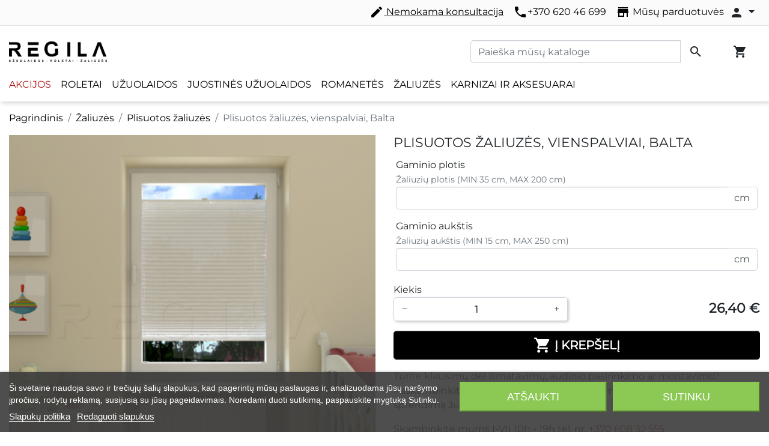

--- FILE ---
content_type: text/html; charset=utf-8
request_url: https://regila.lt/plisuotos-zaliuzes/1629-plisuotos-zaliuzes-vienspalviai-balta.html
body_size: 26623
content:
<!doctype html>
<html lang="lt">

  <head>
    
      
  

  <meta charset="utf-8">


  <meta http-equiv="x-ua-compatible" content="ie=edge">



  <link rel="canonical" href="https://regila.lt/plisuotos-zaliuzes/1629-plisuotos-zaliuzes-vienspalviai-balta.html">

  <title>Plisuotos žaliuzės,  vienspalviai, Balta Spalvų grupės Balta</title>
<script data-keepinline="true">
    var ajaxGetProductUrl = '//regila.lt/module/cdc_googletagmanager/async';
    var ajaxShippingEvent = 1;
    var ajaxPaymentEvent = 1;

/* datalayer */
dataLayer = window.dataLayer || [];
    let cdcDatalayer = {"pageCategory":"product","event":"view_item","ecommerce":{"currency":"EUR","items":[{"item_name":"Plisuotos zaliuzes,  vienspalviai, Balta","item_id":"1629-15113","price":"26.4","price_tax_exc":"21.82","price_tax_inc":"26.4","item_category":"Zaliuzes","item_category2":"Plisuotos zaliuzes","item_variant":"Balta","quantity":1,"google_business_vertical":"retail"}],"value":"26.4"},"userLogged":0,"userId":"guest_560404"};
    dataLayer.push(cdcDatalayer);

/* call to GTM Tag */
(function(w,d,s,l,i){w[l]=w[l]||[];w[l].push({'gtm.start':
new Date().getTime(),event:'gtm.js'});var f=d.getElementsByTagName(s)[0],
j=d.createElement(s),dl=l!='dataLayer'?'&l='+l:'';j.async=true;j.src=
'https://www.googletagmanager.com/gtm.js?id='+i+dl;f.parentNode.insertBefore(j,f);
})(window,document,'script','dataLayer','GTM-WNND99B3');

/* async call to avoid cache system for dynamic data */
dataLayer.push({
  'event': 'datalayer_ready'
});
</script>  
    <script id='lgcookieslaw_script_gtm'>
        window.dataLayer = window.dataLayer || [];
        function gtag(){
            dataLayer.push(arguments);
        }

        gtag('consent', 'default', {
            'ad_storage': 'denied',
            'ad_user_data': 'denied',
            'ad_personalization': 'denied',
            'analytics_storage': 'denied',
            'personalization_storage': 'granted',
            'security_storage': 'granted'
        });
    </script>

  <meta name="description" content="">
  <meta name="keywords" content="">
        
    
        
  
<meta property="og:title" content="Plisuotos žaliuzės,  vienspalviai, Balta Spalvų grupės Balta"/>
<meta property="og:description" content=""/>
<meta property="og:type" content="website"/>
<meta property="og:url" content="https://regila.lt/plisuotos-zaliuzes/1629-plisuotos-zaliuzes-vienspalviai-balta.html"/>
<meta property="og:site_name" content="Regila Baltic"/>

                        <meta property="og:image" content="https://regila.lt/15366-large_default/plisuotos-zaliuzes-vienspalviai-balta.jpg"/>
                    <meta property="og:image" content="https://regila.lt/15367-large_default/plisuotos-zaliuzes-vienspalviai-balta.jpg"/>
                    <meta property="og:image" content="https://regila.lt/15368-large_default/plisuotos-zaliuzes-vienspalviai-balta.jpg"/>
                    <meta property="og:image" content="https://regila.lt/15369-large_default/plisuotos-zaliuzes-vienspalviai-balta.jpg"/>
                    <meta property="og:image" content="https://regila.lt/15370-large_default/plisuotos-zaliuzes-vienspalviai-balta.jpg"/>
                    <meta property="og:image" content="https://regila.lt/15371-large_default/plisuotos-zaliuzes-vienspalviai-balta.jpg"/>
                    <meta property="og:image" content="https://regila.lt/15372-large_default/plisuotos-zaliuzes-vienspalviai-balta.jpg"/>
            <script type="application/ld+json">
{
    "@context" : "http://schema.org",
    "@type" : "Organization",
    "name" : "Regila Baltic",
    "url" : "https://regila.lt/",
    "logo" : {
        "@type":"ImageObject",
        "url":"https://regila.lt/img/regila-logo-1753194417.jpg"
    }
}

</script>

<script type="application/ld+json">
{
    "@context":"http://schema.org",
    "@type":"WebPage",
    "isPartOf": {
        "@type":"WebSite",
        "url":  "https://regila.lt/",
        "name": "Regila Baltic"
    },
    "name": "Plisuotos žaliuzės,  vienspalviai, Balta Spalvų grupės Balta",
    "url":  "https://regila.lt/plisuotos-zaliuzes/1629-plisuotos-zaliuzes-vienspalviai-balta.html"
}


</script>
    <script type="application/ld+json">
    {
    "@context": "http://schema.org/",
    "@type": "Product",
    "name": "Plisuotos žaliuzės,  vienspalviai, Balta",
    "description": "",
    "category": "Plisuotos žaliuzės",
    "image" :"https://regila.lt/15368-home_default/plisuotos-zaliuzes-vienspalviai-balta.jpg",	"mpn": "PLI 1002",                      "offers": {
        "@type": "Offer",
        "priceCurrency": "EUR",
        "name": "Plisuotos žaliuzės,  vienspalviai, Balta",
        "price": "26.4",
        "url": "https://regila.lt/plisuotos-zaliuzes/1629-15113-plisuotos-zaliuzes-vienspalviai-balta.html#/418-spalvu_grupes-balta",
        "priceValidUntil": "2026-02-02",
                "image": ["https://regila.lt/15366-large_default/plisuotos-zaliuzes-vienspalviai-balta.jpg","https://regila.lt/15367-large_default/plisuotos-zaliuzes-vienspalviai-balta.jpg","https://regila.lt/15368-large_default/plisuotos-zaliuzes-vienspalviai-balta.jpg","https://regila.lt/15369-large_default/plisuotos-zaliuzes-vienspalviai-balta.jpg","https://regila.lt/15370-large_default/plisuotos-zaliuzes-vienspalviai-balta.jpg","https://regila.lt/15371-large_default/plisuotos-zaliuzes-vienspalviai-balta.jpg","https://regila.lt/15372-large_default/plisuotos-zaliuzes-vienspalviai-balta.jpg"],
                        "sku": "PLI 1002",
                        "availability": "http://schema.org/InStock",
        "seller": {
            "@type": "Organization",
            "name": "Regila Baltic"
        }
    }
    
}


    </script>
<script type="application/ld+json">
    {
    "@context": "https://schema.org",
    "@type": "BreadcrumbList",
    "itemListElement": [
        {
    "@type": "ListItem",
    "position": 1,
    "name": "Pagrindinis",
    "item": "https://regila.lt/"
    },        {
    "@type": "ListItem",
    "position": 2,
    "name": "Žaliuzės",
    "item": "https://regila.lt/32-zaliuzes"
    },        {
    "@type": "ListItem",
    "position": 3,
    "name": "Plisuotos žaliuzės",
    "item": "https://regila.lt/48-plisuotos-zaliuzes"
    },        {
    "@type": "ListItem",
    "position": 4,
    "name": "Plisuotos žaliuzės,  vienspalviai, Balta",
    "item": "https://regila.lt/plisuotos-zaliuzes/1629-plisuotos-zaliuzes-vienspalviai-balta.html"
    }    ]
    }
    </script>

  



  <meta name="viewport" content="width=device-width, initial-scale=1">



  <link rel="icon" type="image/vnd.microsoft.icon" href="/img/favicon.ico?1753194442">
  <link rel="shortcut icon" type="image/x-icon" href="/img/favicon.ico?1753194442">



  
<script type="text/javascript">
    var lgcookieslaw_consent_mode = 1;
    var lgcookieslaw_banner_url_ajax_controller = "https://regila.lt/module/lgcookieslaw/ajax";     var lgcookieslaw_cookie_values = null;     var lgcookieslaw_saved_preferences = 0;
    var lgcookieslaw_ajax_calls_token = "478e3c15465918cc8f0088a95731072c";
    var lgcookieslaw_reload = 0;
    var lgcookieslaw_block_navigation = 0;
    var lgcookieslaw_banner_position = 2;
    var lgcookieslaw_show_fixed_button = 0;
    var lgcookieslaw_save_user_consent = 1;
    var lgcookieslaw_reject_cookies_when_closing_banner = 0;
</script>

<link rel="preload" fetchpriority="high" as="image" href="https://regila.lt/modules/ps_imageslider/images/af6c9aade5fee0ef2a454018e11c714620ec00c3_Langų_uždengimo_sprendimai_jaukiai_kasdienybei_(5).webp" type="image/webp">
<meta name="verify-paysera" content="b9008dbcd13a034ffbb75d438dfb17c7">


  <!-- Facebook Pixel Code -->
  <script>
    !function(f,b,e,v,n,t,s)
    {if(f.fbq)return;n=f.fbq=function(){n.callMethod?
            n.callMethod.apply(n,arguments):n.queue.push(arguments)};
      if(!f._fbq)f._fbq=n;n.push=n;n.loaded=!0;n.version='2.0';
      n.queue=[];t=b.createElement(e);t.async=!0;
      t.src=v;s=b.getElementsByTagName(e)[0];
      s.parentNode.insertBefore(t,s)}(window, document,'script',
            'https://connect.facebook.net/en_US/fbevents.js');
    fbq('init', '272473040385994');
    fbq('track', 'PageView');
  </script>
  <noscript><img height="1" width="1" style="display:none"
                 src="https://www.facebook.com/tr?id=272473040385994&ev=PageView&noscript=1"
    /></noscript>
  <!-- End Facebook Pixel Code -->

  <script async src="https://www.googletagmanager.com/gtag/js?id=G-EWEW2KGH7G"></script>
  <script>
    window.dataLayer = window.dataLayer || [];
    function gtag(){dataLayer.push(arguments);}
    gtag('js', new Date());
    gtag(
      'config',
      'G-EWEW2KGH7G',
      {
        'debug_mode':false
        , 'anonymize_ip': true                      }
    );
  </script>

 <script type="text/javascript">
          document.addEventListener('DOMContentLoaded', function() {
        $('article[data-id-product="133"] a.quick-view').on(
                "click",
                function() {
                    gtag("event", "select_item", {"send_to":"G-EWEW2KGH7G","items":{"item_id":133,"item_name":"Naktinės užuolaidos, žalio atspalvio Blackout","quantity":1,"price":368,"currency":"EUR","index":0,"item_brand":"","item_category":"naktines-uzuolaidos","item_list_id":"product","item_variant":""}})
                });$('article[data-id-product="134"] a.quick-view').on(
                "click",
                function() {
                    gtag("event", "select_item", {"send_to":"G-EWEW2KGH7G","items":{"item_id":134,"item_name":"Naktinės užuolaidos, violetinio atspalvio ","quantity":1,"price":152,"currency":"EUR","index":1,"item_brand":"","item_category":"naktines-uzuolaidos","item_list_id":"product","item_variant":""}})
                });$('article[data-id-product="135"] a.quick-view').on(
                "click",
                function() {
                    gtag("event", "select_item", {"send_to":"G-EWEW2KGH7G","items":{"item_id":135,"item_name":"Naktinės užuolaidos, violetinio atspalvio Blackout","quantity":1,"price":368,"currency":"EUR","index":2,"item_brand":"","item_category":"naktines-uzuolaidos","item_list_id":"product","item_variant":""}})
                });$('article[data-id-product="137"] a.quick-view').on(
                "click",
                function() {
                    gtag("event", "select_item", {"send_to":"G-EWEW2KGH7G","items":{"item_id":137,"item_name":"Naktinės užuolaidos, rožinio atspalvio Blackout","quantity":1,"price":92,"currency":"EUR","index":3,"item_brand":"","item_category":"naktines-uzuolaidos","item_list_id":"product","item_variant":""}})
                });$('article[data-id-product="138"] a.quick-view').on(
                "click",
                function() {
                    gtag("event", "select_item", {"send_to":"G-EWEW2KGH7G","items":{"item_id":138,"item_name":"Naktinės užuolaidos, raudono atspalvio ","quantity":1,"price":152,"currency":"EUR","index":4,"item_brand":"","item_category":"naktines-uzuolaidos","item_list_id":"product","item_variant":""}})
                });$('article[data-id-product="139"] a.quick-view').on(
                "click",
                function() {
                    gtag("event", "select_item", {"send_to":"G-EWEW2KGH7G","items":{"item_id":139,"item_name":"Naktinės užuolaidos, mėlyno atspalvio Blackout","quantity":1,"price":368,"currency":"EUR","index":5,"item_brand":"","item_category":"naktines-uzuolaidos","item_list_id":"product","item_variant":""}})
                });$('article[data-id-product="140"] a.quick-view').on(
                "click",
                function() {
                    gtag("event", "select_item", {"send_to":"G-EWEW2KGH7G","items":{"item_id":140,"item_name":"Naktinės užuolaidos, mėlyno atspalvio ","quantity":1,"price":144,"currency":"EUR","index":6,"item_brand":"","item_category":"naktines-uzuolaidos","item_list_id":"product","item_variant":""}})
                });$('article[data-id-product="141"] a.quick-view').on(
                "click",
                function() {
                    gtag("event", "select_item", {"send_to":"G-EWEW2KGH7G","items":{"item_id":141,"item_name":"Naktinės užuolaidos, mėlyno atspalvio ","quantity":1,"price":144,"currency":"EUR","index":7,"item_brand":"","item_category":"naktines-uzuolaidos","item_list_id":"product","item_variant":""}})
                });
      });
    </script>




    <link rel="stylesheet" href="https://regila.lt/themes/classic-rocket/assets/cache/theme-09ca12575.css" type="text/css" media="all">



    <script type="text/javascript" src="https://challenges.cloudflare.com/turnstile/v0/api.js" async></script>


  <script type="text/javascript">
        var dpd_carrier_ids = [];
        var lapinas_img = "https:\/\/regila.lt\/modules\/dpdbaltics\/views\/img\/lapinas.png";
        var lapinas_text = "Sustainable";
        var prestashop = {"cart":{"products":[],"totals":{"total":{"type":"total","label":"Viso","amount":0,"value":"0,00\u00a0\u20ac"},"total_including_tax":{"type":"total","label":"Viso (su PVM)","amount":0,"value":"0,00\u00a0\u20ac"},"total_excluding_tax":{"type":"total","label":"Viso","amount":0,"value":"0,00\u00a0\u20ac"}},"subtotals":{"products":{"type":"products","label":"Tarpin\u0117 suma","amount":0,"value":"0,00\u00a0\u20ac"},"discounts":null,"shipping":{"type":"shipping","label":"Pristatymas","amount":0,"value":"Nemokama"},"tax":null},"products_count":0,"summary_string":"0 preki\u0173","vouchers":{"allowed":1,"added":[]},"discounts":[],"minimalPurchase":0,"minimalPurchaseRequired":""},"currency":{"name":"Euras","iso_code":"EUR","iso_code_num":"978","sign":"\u20ac"},"customer":{"lastname":null,"firstname":null,"email":null,"birthday":null,"newsletter":null,"newsletter_date_add":null,"optin":null,"website":null,"company":null,"siret":null,"ape":null,"is_logged":false,"gender":{"type":null,"name":null},"addresses":[]},"language":{"name":"lietuvi\u0173 kalba (Lithuanian)","iso_code":"lt","locale":"lt-LT","language_code":"lt-lt","is_rtl":"0","date_format_lite":"Y-m-d","date_format_full":"Y-m-d H:i:s","id":1},"page":{"title":"","canonical":null,"meta":{"title":"Plisuotos \u017ealiuz\u0117s,  vienspalviai, Balta Spalv\u0173 grup\u0117s Balta","description":"","keywords":"","robots":"index"},"page_name":"product","body_classes":{"lang-lt":true,"lang-rtl":false,"country-LT":true,"currency-EUR":true,"layout-full-width":true,"page-product":true,"tax-display-disabled":true,"product-id-1629":true,"product-Plisuotos \u017ealiuz\u0117s,  vienspalviai, Balta":true,"product-id-category-48":true,"product-id-manufacturer-0":true,"product-id-supplier-0":true,"product-available-for-order":true,"product-customizable":true},"admin_notifications":[]},"shop":{"name":"Regila Baltic","logo":"\/img\/regila-logo-1753194417.jpg","stores_icon":"\/img\/logo_stores.png","favicon":"\/img\/favicon.ico"},"urls":{"base_url":"https:\/\/regila.lt\/","current_url":"https:\/\/regila.lt\/plisuotos-zaliuzes\/1629-plisuotos-zaliuzes-vienspalviai-balta.html","shop_domain_url":"https:\/\/regila.lt","img_ps_url":"https:\/\/regila.lt\/img\/","img_cat_url":"https:\/\/regila.lt\/img\/c\/","img_lang_url":"https:\/\/regila.lt\/img\/l\/","img_prod_url":"https:\/\/regila.lt\/img\/p\/","img_manu_url":"https:\/\/regila.lt\/img\/m\/","img_sup_url":"https:\/\/regila.lt\/img\/su\/","img_ship_url":"https:\/\/regila.lt\/img\/s\/","img_store_url":"https:\/\/regila.lt\/img\/st\/","img_col_url":"https:\/\/regila.lt\/img\/co\/","img_url":"https:\/\/regila.lt\/themes\/classic-rocket\/assets\/img\/","css_url":"https:\/\/regila.lt\/themes\/classic-rocket\/assets\/css\/","js_url":"https:\/\/regila.lt\/themes\/classic-rocket\/assets\/js\/","pic_url":"https:\/\/regila.lt\/upload\/","pages":{"address":"https:\/\/regila.lt\/adresas","addresses":"https:\/\/regila.lt\/adresai","authentication":"https:\/\/regila.lt\/prisijungimas","cart":"https:\/\/regila.lt\/krepselis","category":"https:\/\/regila.lt\/index.php?controller=category","cms":"https:\/\/regila.lt\/index.php?controller=cms","contact":"https:\/\/regila.lt\/susisiekite-su-mumis","discount":"https:\/\/regila.lt\/nuolaida","guest_tracking":"https:\/\/regila.lt\/svecio-paskyra","history":"https:\/\/regila.lt\/uzsakymo-istorija","identity":"https:\/\/regila.lt\/asmenine-informacija","index":"https:\/\/regila.lt\/","my_account":"https:\/\/regila.lt\/mano-paskyra","order_confirmation":"https:\/\/regila.lt\/uzsakymo-patvirtinimas","order_detail":"https:\/\/regila.lt\/index.php?controller=order-detail","order_follow":"https:\/\/regila.lt\/uzsakymo-sekimas","order":"https:\/\/regila.lt\/u\u017esakymas","order_return":"https:\/\/regila.lt\/index.php?controller=order-return","order_slip":"https:\/\/regila.lt\/kredito-kvitas","pagenotfound":"https:\/\/regila.lt\/Puslapis-nerastas","password":"https:\/\/regila.lt\/slaptazodzio-atkurimas","pdf_invoice":"https:\/\/regila.lt\/index.php?controller=pdf-invoice","pdf_order_return":"https:\/\/regila.lt\/index.php?controller=pdf-order-return","pdf_order_slip":"https:\/\/regila.lt\/index.php?controller=pdf-order-slip","prices_drop":"https:\/\/regila.lt\/sumazinta-kaina","product":"https:\/\/regila.lt\/index.php?controller=product","search":"https:\/\/regila.lt\/paieska","sitemap":"https:\/\/regila.lt\/svetain\u0117s strukt\u016bra","stores":"https:\/\/regila.lt\/parduotuves","supplier":"https:\/\/regila.lt\/tiekejai","register":"https:\/\/regila.lt\/prisijungimas?create_account=1","order_login":"https:\/\/regila.lt\/u\u017esakymas?login=1"},"alternative_langs":{"lt-lt":"https:\/\/regila.lt\/plisuotos-zaliuzes\/1629-plisuotos-zaliuzes-vienspalviai-balta.html"},"theme_assets":"\/themes\/classic-rocket\/assets\/","actions":{"logout":"https:\/\/regila.lt\/?mylogout="},"no_picture_image":{"bySize":{"small_default":{"url":"https:\/\/regila.lt\/img\/p\/lt-default-small_default.jpg","width":98,"height":98},"cart_default":{"url":"https:\/\/regila.lt\/img\/p\/lt-default-cart_default.jpg","width":125,"height":125},"pdt_180":{"url":"https:\/\/regila.lt\/img\/p\/lt-default-pdt_180.jpg","width":180,"height":180},"pdt_300":{"url":"https:\/\/regila.lt\/img\/p\/lt-default-pdt_300.jpg","width":300,"height":300},"pdt_360":{"url":"https:\/\/regila.lt\/img\/p\/lt-default-pdt_360.jpg","width":360,"height":360},"home_default":{"url":"https:\/\/regila.lt\/img\/p\/lt-default-home_default.jpg","width":400,"height":400},"medium_default":{"url":"https:\/\/regila.lt\/img\/p\/lt-default-medium_default.jpg","width":800,"height":800},"pdt_540":{"url":"https:\/\/regila.lt\/img\/p\/lt-default-pdt_540.jpg","width":800,"height":800},"large_default":{"url":"https:\/\/regila.lt\/img\/p\/lt-default-large_default.jpg","width":1000,"height":1000}},"small":{"url":"https:\/\/regila.lt\/img\/p\/lt-default-small_default.jpg","width":98,"height":98},"medium":{"url":"https:\/\/regila.lt\/img\/p\/lt-default-pdt_360.jpg","width":360,"height":360},"large":{"url":"https:\/\/regila.lt\/img\/p\/lt-default-large_default.jpg","width":1000,"height":1000},"legend":""}},"configuration":{"display_taxes_label":false,"display_prices_tax_incl":true,"is_catalog":false,"show_prices":true,"opt_in":{"partner":false},"quantity_discount":{"type":"discount","label":"Nuolaida"},"voucher_enabled":1,"return_enabled":0},"field_required":[],"breadcrumb":{"links":[{"title":"Pagrindinis","url":"https:\/\/regila.lt\/"},{"title":"\u017daliuz\u0117s","url":"https:\/\/regila.lt\/32-zaliuzes"},{"title":"Plisuotos \u017ealiuz\u0117s","url":"https:\/\/regila.lt\/48-plisuotos-zaliuzes"},{"title":"Plisuotos \u017ealiuz\u0117s,  vienspalviai, Balta","url":"https:\/\/regila.lt\/plisuotos-zaliuzes\/1629-plisuotos-zaliuzes-vienspalviai-balta.html"}],"count":4},"link":{"protocol_link":"https:\/\/","protocol_content":"https:\/\/"},"time":1768740928,"static_token":"8456483b5f8f44a757ded8c7cf8bd5ad","token":"1349ceed59dfd5983131bde9d55f3a11"};
        var productCustomizations = {"customizations":[{"id_product_attribute":"15113","price_impact":"0.000000","required":"1","id_ps_customization":"3550"},{"id_product_attribute":"15113","price_impact":"26.400000","required":"1","id_ps_customization":"3551"}],"ajaxDisplayPriceUrl":"https:\/\/regila.lt\/module\/productcustomizations\/displayPrice","ajaxValidationUrl":"https:\/\/regila.lt\/module\/productcustomizations\/validation"};
        var psr_icon_color = "#F19D76";
      </script>



    
  </head>

  <body id="product" class="lang-lt country-lt currency-eur layout-full-width page-product tax-display-disabled product-id-1629 product-plisuotos-zaliuzes-vienspalviai-balta product-id-category-48 product-id-manufacturer-0 product-id-supplier-0 product-available-for-order product-customizable">

    
      <!-- Google Tag Manager (noscript) -->
<noscript><iframe src="https://www.googletagmanager.com/ns.html?id=GTM-WNND99B3"
height="0" width="0" style="display:none;visibility:hidden"></iframe></noscript>
<!-- End Google Tag Manager (noscript) -->

    

    <main>
      
              

      <header id="header" class="l-header">
        
          
  <div class="header-banner">
      
  </div>



  <div class="header-nav u-bor-bot">
    <div class="header__container container">
      <div class="u-a-i-c d--flex-between visible--desktop">
        <div class="small">
            
        </div>
        <div class="header-nav__right">
            <div id="_desktop_contact_link" class="d-none d-md-flex m-2">
  <div id="contact-link" class="d-flex">
    <a href="https://regila.lt/nemokamas-matavimas-konsultavimas" class="pr-3 text-underline"><span class="material-icons">edit</span>
        Nemokama konsultacija
    </a>
    <a href="tel:+37062046699" class="pr-3"><i class="material-icons">local_phone</i>+370 620 46 699</a>
    <a href="https://regila.lt/susisiekite-su-mumis" class="pr-2"><i class="material-icons">store</i> Mūsų parduotuvės </a>
    <div class="dropdown">
      <button class="btn dropdown-toggle p-0" type="button" id="dropdownAccount" data-boundary="window" data-toggle="dropdown" aria-haspopup="true" aria-expanded="false">
        <i class="material-icons">person</i>
      </button>
      <div class="dropdown-menu" aria-labelledby="dropdownAccount">
                  <a class="dropdown-item" href="https://regila.lt/mano-paskyra">Prisijungti</a>
          <a class="dropdown-item" href="https://regila.lt/prisijungimas?create_account=1">Registracija</a>
              </div>
    </div>
  </div>
</div>

        </div>
      </div>
    </div>
  </div>


<hr class="mt-0 mb-0">


  <div class="container header-top align-items-center d-flex u-a-i-c">
    <div class="w-100 d-flex flex-column">
      <div class="d-flex align-items-center mb--md-2 mt-md-3">
        <a href="https://regila.lt/" class="header__logo header-top__col">
          <img class="logo img-fluid" src="/img/regila-logo-1753194417.jpg" alt="Regila Baltic" width="163" height="25">
        </a>
        <div class="ml-auto">
            <!-- Block search module TOP -->
<div class="search-widget" data-search-widget data-search-controller-url="//regila.lt/paieska">
	<form method="get" action="//regila.lt/paieska">
		<input type="hidden" name="controller" value="search">
		<div class="input-group global-search-input-container">
			<input class="form-control d-none d-md-block js-global-search-input" type="text" name="s" value="" placeholder="Paieška mūsų kataloge" aria-label="Paieška">
      <div class="input-group-append d-none js-global-search-input-append">
        <button class="btn btn-primary" type="submit">Paieška</button>
      </div>
			<button type="submit" class="btn d-none d-md-block">
				<i class="material-icons search">&#xE8B6;</i>
				<span class="d-none">Paieška</span>
			</button>
		</div>
    <button type="button" class="btn d-block d-md-none js-global-search-mobile-open">
      <i class="material-icons search">&#xE8B6;</i>
      <span class="d-none">Paieška</span>
    </button>
	</form>
</div>
<!-- /Block search module TOP -->

        </div>
        <div class="header__actions d-flex align-items-center">
            <div id="_desktop_cart" class="ml-3">
  <div class="blockcart cart-preview inactive" data-refresh-url="//regila.lt/module/ps_shoppingcart/ajax">
    <div class="shopping-cart">
    </div>
  </div>
  <a href="https://regila.lt/uzsakymas" class="btn d-flex js-cart-button ">
    <i class="material-icons">shopping_cart</i>
    <span class="js_cart_quantity"></span>
  </a>
</div>

        </div>
      </div>
      <div class="header__left header-top__col d-flex flex-column">
          

<div class="menu d-none d-md-block" id="_desktop_top_menu">
  
      <ul class="menu-top h-100" id="top-menu" role="navigation" data-depth="0">
                      <li class="h-100 menu__item--0 link menu__item menu__item--top"
          id="lnk-akcijos" >
          
                      <a
              class="d-md-flex w-100 h-100 menu__item-link--top menu__item-link--nosubmenu"
              href="https://regila.lt/sumazinta-kaina?order=product.price.asc" data-depth="0"
                          >
              <span class="align-self-center">Akcijos</span>
            </a>
                              </li>
                      <li class="h-100 menu__item--0 link menu__item menu__item--top"
          id="lnk-roletai" >
          
                      <a
              class="d-md-flex w-100 h-100 menu__item-link--top menu__item-link--nosubmenu"
              href="https://regila.lt/24-roletai" data-depth="0"
                          >
              <span class="align-self-center">Roletai</span>
            </a>
                              </li>
                      <li class="h-100 menu__item--0 link menu__item menu__item--top"
          id="lnk-uzuolaidos" >
          
                      <a
              class="d-md-flex w-100 h-100 menu__item-link--top menu__item-link--nosubmenu"
              href="https://regila.lt/28-uzuolaidos" data-depth="0"
                          >
              <span class="align-self-center">Užuolaidos</span>
            </a>
                              </li>
                      <li class="h-100 menu__item--0 link menu__item menu__item--top"
          id="lnk-juostines-uzuolaidos" >
          
                      <a
              class="d-md-flex w-100 h-100 menu__item-link--top menu__item-link--nosubmenu"
              href="https://regila.lt/28-uzuolaidos?kategorijos=juostines-diena-naktis-uzuolaidos" data-depth="0"
                          >
              <span class="align-self-center">Juostinės užuolaidos</span>
            </a>
                              </li>
                      <li class="h-100 menu__item--0 link menu__item menu__item--top"
          id="lnk-romanetes" >
          
                      <a
              class="d-md-flex w-100 h-100 menu__item-link--top menu__item-link--nosubmenu"
              href="https://regila.lt/34-romanetes" data-depth="0"
                          >
              <span class="align-self-center">Romanetės</span>
            </a>
                              </li>
                      <li class="h-100 menu__item--0 link menu__item menu__item--top"
          id="lnk-zaliuzes" >
          
                      <a
              class="d-md-flex w-100 h-100 menu__item-link--top menu__item-link--nosubmenu"
              href="https://regila.lt/32-zaliuzes" data-depth="0"
                          >
              <span class="align-self-center">Žaliuzės</span>
            </a>
                              </li>
                      <li class="h-100 menu__item--0 link menu__item menu__item--top"
          id="lnk-karnizai-ir-aksesuarai" >
          
                      <a
              class="d-md-flex w-100 h-100 menu__item-link--top menu__item-link--nosubmenu"
              href="https://regila.lt/35-karnizai-ir-aksesuarai" data-depth="0"
                          >
              <span class="align-self-center">Karnizai ir aksesuarai</span>
            </a>
                              </li>
          </ul>
  
</div>

      </div>
    </div>
    <button class="visible--mobile btn" id="menu-icon" data-toggle="modal" data-target="#mobile_top_menu_wrapper">
      <i class="material-icons d-inline">&#xE5D2;</i>
    </button>
  </div>

        
      </header>
      
        
<aside id="notifications" class="notifications-container">
    
    
    
    </aside>
      
      

        
        <section id="wrapper" class="l-wrapper">
        
          
            <nav data-depth="4" class="visible--desktop">
  <ol class="breadcrumb">
            
                            <li class="breadcrumb-item">
                <a itemprop="item" href="https://regila.lt/">
                        <span itemprop="name">Pagrindinis</span>
                    </a>
                    </li>
        
            
                            <li class="breadcrumb-item">
                <a itemprop="item" href="https://regila.lt/32-zaliuzes">
                        <span itemprop="name">Žaliuzės</span>
                    </a>
                    </li>
        
            
                            <li class="breadcrumb-item">
                <a itemprop="item" href="https://regila.lt/48-plisuotos-zaliuzes">
                        <span itemprop="name">Plisuotos žaliuzės</span>
                    </a>
                    </li>
        
            
                            <li class="breadcrumb-item active">
                                <span itemprop="name">Plisuotos žaliuzės,  vienspalviai, Balta</span>
                    </li>
        
      </ol>
</nav>
          
            <div class="row">
          

          
  <div id="content-wrapper" class="col-12">
    
    

  <section id="main">
    <div class="row">
      <div class="col-md-6">
        
          <section class="page-content--product" id="content">
            
              
                  <ul class="product-flags">
    </ul>
              

              
                <div class="images-container">
  
      <div class="position-relative">

                        
  <div class="products-imagescover mb-2" data-slick='{"asNavFor":"[data-slick].product-thumbs","rows": 0,"slidesToShow": 1,"arrows":false}' data-count="7">
   <div class="product-img">
       <div class="">
           
           <img class="img-fluid"
         srcset="https://regila.lt/15368-medium_default/plisuotos-zaliuzes-vienspalviai-balta.jpg 452w,
           https://regila.lt/15368-pdt_180/plisuotos-zaliuzes-vienspalviai-balta.jpg 180w,
           https://regila.lt/15368-pdt_300/plisuotos-zaliuzes-vienspalviai-balta.jpg 300w,
           https://regila.lt/15368-pdt_360/plisuotos-zaliuzes-vienspalviai-balta.jpg 360w,
           https://regila.lt/15368-pdt_540/plisuotos-zaliuzes-vienspalviai-balta.jpg 540w"
         src="https://regila.lt/15368-medium_default/plisuotos-zaliuzes-vienspalviai-balta.jpg"
         alt="Plisuotos žaliuzės,  vienspalviai, Balta" title="Plisuotos žaliuzės,  vienspalviai, Balta" width="670" height="670">
           


        <noscript>
            <img class="img-fluid" src="https://regila.lt/15368-medium_default/plisuotos-zaliuzes-vienspalviai-balta.jpg" alt="Plisuotos žaliuzės,  vienspalviai, Balta"  width="670" height="670">
        </noscript>
       </div>
   </div>

                
      <div class="product-img">
          <div class="rc">
              <img
                      class="img-fluid lazyload"
                                            srcset="https://regila.lt/15366-medium_default/plisuotos-zaliuzes-vienspalviai-balta.jpg 452w,
                   https://regila.lt/15366-pdt_180/plisuotos-zaliuzes-vienspalviai-balta.jpg 180w,
                   https://regila.lt/15366-pdt_300/plisuotos-zaliuzes-vienspalviai-balta.jpg 300w,
                   https://regila.lt/15366-pdt_360/plisuotos-zaliuzes-vienspalviai-balta.jpg 360w,
                   https://regila.lt/15366-pdt_540/plisuotos-zaliuzes-vienspalviai-balta.jpg 540w"
                      src="https://regila.lt/15366-medium_default/plisuotos-zaliuzes-vienspalviai-balta.jpg"
                      alt="Plisuotos žaliuzės,  vienspalviai, Balta"
                      title="Plisuotos žaliuzės,  vienspalviai, Balta"
                      width="96"
                      height="96"
              >
              <noscript>
                  <img class="img-fluid" src="https://regila.lt/15366-medium_default/plisuotos-zaliuzes-vienspalviai-balta.jpg" alt="Plisuotos žaliuzės,  vienspalviai, Balta" width="96" height="96">
              </noscript>
          </div>
      </div>
                          
      <div class="product-img">
          <div class="rc">
              <img
                      class="img-fluid lazyload"
                                            srcset="https://regila.lt/15367-medium_default/plisuotos-zaliuzes-vienspalviai-balta.jpg 452w,
                   https://regila.lt/15367-pdt_180/plisuotos-zaliuzes-vienspalviai-balta.jpg 180w,
                   https://regila.lt/15367-pdt_300/plisuotos-zaliuzes-vienspalviai-balta.jpg 300w,
                   https://regila.lt/15367-pdt_360/plisuotos-zaliuzes-vienspalviai-balta.jpg 360w,
                   https://regila.lt/15367-pdt_540/plisuotos-zaliuzes-vienspalviai-balta.jpg 540w"
                      src="https://regila.lt/15367-medium_default/plisuotos-zaliuzes-vienspalviai-balta.jpg"
                      alt="Plisuotos žaliuzės,  vienspalviai, Balta"
                      title="Plisuotos žaliuzės,  vienspalviai, Balta"
                      width="96"
                      height="96"
              >
              <noscript>
                  <img class="img-fluid" src="https://regila.lt/15367-medium_default/plisuotos-zaliuzes-vienspalviai-balta.jpg" alt="Plisuotos žaliuzės,  vienspalviai, Balta" width="96" height="96">
              </noscript>
          </div>
      </div>
                                          
      <div class="product-img">
          <div class="rc">
              <img
                      class="img-fluid lazyload"
                                            srcset="https://regila.lt/15369-medium_default/plisuotos-zaliuzes-vienspalviai-balta.jpg 452w,
                   https://regila.lt/15369-pdt_180/plisuotos-zaliuzes-vienspalviai-balta.jpg 180w,
                   https://regila.lt/15369-pdt_300/plisuotos-zaliuzes-vienspalviai-balta.jpg 300w,
                   https://regila.lt/15369-pdt_360/plisuotos-zaliuzes-vienspalviai-balta.jpg 360w,
                   https://regila.lt/15369-pdt_540/plisuotos-zaliuzes-vienspalviai-balta.jpg 540w"
                      src="https://regila.lt/15369-medium_default/plisuotos-zaliuzes-vienspalviai-balta.jpg"
                      alt="Plisuotos žaliuzės,  vienspalviai, Balta"
                      title="Plisuotos žaliuzės,  vienspalviai, Balta"
                      width="96"
                      height="96"
              >
              <noscript>
                  <img class="img-fluid" src="https://regila.lt/15369-medium_default/plisuotos-zaliuzes-vienspalviai-balta.jpg" alt="Plisuotos žaliuzės,  vienspalviai, Balta" width="96" height="96">
              </noscript>
          </div>
      </div>
                          
      <div class="product-img">
          <div class="rc">
              <img
                      class="img-fluid lazyload"
                                            srcset="https://regila.lt/15370-medium_default/plisuotos-zaliuzes-vienspalviai-balta.jpg 452w,
                   https://regila.lt/15370-pdt_180/plisuotos-zaliuzes-vienspalviai-balta.jpg 180w,
                   https://regila.lt/15370-pdt_300/plisuotos-zaliuzes-vienspalviai-balta.jpg 300w,
                   https://regila.lt/15370-pdt_360/plisuotos-zaliuzes-vienspalviai-balta.jpg 360w,
                   https://regila.lt/15370-pdt_540/plisuotos-zaliuzes-vienspalviai-balta.jpg 540w"
                      src="https://regila.lt/15370-medium_default/plisuotos-zaliuzes-vienspalviai-balta.jpg"
                      alt="Plisuotos žaliuzės,  vienspalviai, Balta"
                      title="Plisuotos žaliuzės,  vienspalviai, Balta"
                      width="96"
                      height="96"
              >
              <noscript>
                  <img class="img-fluid" src="https://regila.lt/15370-medium_default/plisuotos-zaliuzes-vienspalviai-balta.jpg" alt="Plisuotos žaliuzės,  vienspalviai, Balta" width="96" height="96">
              </noscript>
          </div>
      </div>
                          
      <div class="product-img">
          <div class="rc">
              <img
                      class="img-fluid lazyload"
                                            srcset="https://regila.lt/15371-medium_default/plisuotos-zaliuzes-vienspalviai-balta.jpg 452w,
                   https://regila.lt/15371-pdt_180/plisuotos-zaliuzes-vienspalviai-balta.jpg 180w,
                   https://regila.lt/15371-pdt_300/plisuotos-zaliuzes-vienspalviai-balta.jpg 300w,
                   https://regila.lt/15371-pdt_360/plisuotos-zaliuzes-vienspalviai-balta.jpg 360w,
                   https://regila.lt/15371-pdt_540/plisuotos-zaliuzes-vienspalviai-balta.jpg 540w"
                      src="https://regila.lt/15371-medium_default/plisuotos-zaliuzes-vienspalviai-balta.jpg"
                      alt="Plisuotos žaliuzės,  vienspalviai, Balta"
                      title="Plisuotos žaliuzės,  vienspalviai, Balta"
                      width="96"
                      height="96"
              >
              <noscript>
                  <img class="img-fluid" src="https://regila.lt/15371-medium_default/plisuotos-zaliuzes-vienspalviai-balta.jpg" alt="Plisuotos žaliuzės,  vienspalviai, Balta" width="96" height="96">
              </noscript>
          </div>
      </div>
                          
      <div class="product-img">
          <div class="rc">
              <img
                      class="img-fluid lazyload"
                                            srcset="https://regila.lt/15372-medium_default/plisuotos-zaliuzes-vienspalviai-balta.jpg 452w,
                   https://regila.lt/15372-pdt_180/plisuotos-zaliuzes-vienspalviai-balta.jpg 180w,
                   https://regila.lt/15372-pdt_300/plisuotos-zaliuzes-vienspalviai-balta.jpg 300w,
                   https://regila.lt/15372-pdt_360/plisuotos-zaliuzes-vienspalviai-balta.jpg 360w,
                   https://regila.lt/15372-pdt_540/plisuotos-zaliuzes-vienspalviai-balta.jpg 540w"
                      src="https://regila.lt/15372-medium_default/plisuotos-zaliuzes-vienspalviai-balta.jpg"
                      alt="Plisuotos žaliuzės,  vienspalviai, Balta"
                      title="Plisuotos žaliuzės,  vienspalviai, Balta"
                      width="96"
                      height="96"
              >
              <noscript>
                  <img class="img-fluid" src="https://regila.lt/15372-medium_default/plisuotos-zaliuzes-vienspalviai-balta.jpg" alt="Plisuotos žaliuzės,  vienspalviai, Balta" width="96" height="96">
              </noscript>
          </div>
      </div>
                
    
  </div>
            <button type="button" class="btn btn-link btn-zoom hidden-sm-down product-layer-zoom" data-toggle="modal" data-target="#product-modal">
          <i class="material-icons zoom-in">&#xE8FF;</i>
      </button>
        </div>
  

  
            <div class="product-thumbs position-relative js-qv-product-images slick__arrow-outside" data-slick='{"asNavFor":"[data-slick].products-imagescover","slidesToShow": 3, "slidesToScroll": 1,"focusOnSelect": true,"centerMode":false,"rows": 0,"variableWidth": true}' data-count="7">
          <div class="product-thumb slick-active">
              <div class="rc">
                  <img
                      class="thumb js-thumb lazyload img-fluid"
                      data-src="https://regila.lt/15368-small_default/plisuotos-zaliuzes-vienspalviai-balta.jpg"
                      alt="Plisuotos žaliuzės,  vienspalviai, Balta" title="Plisuotos žaliuzės,  vienspalviai, Balta"
              >
              </div>
          </div>
                                  <div class="product-thumb">
              <div class="rc">
              <img
              class="thumb js-thumb lazyload img-fluid"
              data-src="https://regila.lt/15366-small_default/plisuotos-zaliuzes-vienspalviai-balta.jpg"
              alt="Plisuotos žaliuzės,  vienspalviai, Balta"
              title="Plisuotos žaliuzės,  vienspalviai, Balta"

            >
              </div>
          </div>
                                              <div class="product-thumb">
              <div class="rc">
              <img
              class="thumb js-thumb lazyload img-fluid"
              data-src="https://regila.lt/15367-small_default/plisuotos-zaliuzes-vienspalviai-balta.jpg"
              alt="Plisuotos žaliuzės,  vienspalviai, Balta"
              title="Plisuotos žaliuzės,  vienspalviai, Balta"

            >
              </div>
          </div>
                                                                    <div class="product-thumb">
              <div class="rc">
              <img
              class="thumb js-thumb lazyload img-fluid"
              data-src="https://regila.lt/15369-small_default/plisuotos-zaliuzes-vienspalviai-balta.jpg"
              alt="Plisuotos žaliuzės,  vienspalviai, Balta"
              title="Plisuotos žaliuzės,  vienspalviai, Balta"

            >
              </div>
          </div>
                                              <div class="product-thumb">
              <div class="rc">
              <img
              class="thumb js-thumb lazyload img-fluid"
              data-src="https://regila.lt/15370-small_default/plisuotos-zaliuzes-vienspalviai-balta.jpg"
              alt="Plisuotos žaliuzės,  vienspalviai, Balta"
              title="Plisuotos žaliuzės,  vienspalviai, Balta"

            >
              </div>
          </div>
                                              <div class="product-thumb">
              <div class="rc">
              <img
              class="thumb js-thumb lazyload img-fluid"
              data-src="https://regila.lt/15371-small_default/plisuotos-zaliuzes-vienspalviai-balta.jpg"
              alt="Plisuotos žaliuzės,  vienspalviai, Balta"
              title="Plisuotos žaliuzės,  vienspalviai, Balta"

            >
              </div>
          </div>
                                              <div class="product-thumb">
              <div class="rc">
              <img
              class="thumb js-thumb lazyload img-fluid"
              data-src="https://regila.lt/15372-small_default/plisuotos-zaliuzes-vienspalviai-balta.jpg"
              alt="Plisuotos žaliuzės,  vienspalviai, Balta"
              title="Plisuotos žaliuzės,  vienspalviai, Balta"

            >
              </div>
          </div>
                                    </div>
        
</div>
              
            
          </section>
          
        
        </div>
        <div class="col-md-6">
          
            
              <h1 class="h1">Plisuotos žaliuzės,  vienspalviai, Balta</h1>
            
          

          <div class="product-information">
            
              <div id="product-description-short-1629"></div>
            

            
            <div class="product-actions">
              
                <form action="https://regila.lt/krepselis" method="post" id="add-to-cart-or-refresh">
                  <input type="hidden" name="token" value="8456483b5f8f44a757ded8c7cf8bd5ad">
                  <input type="hidden" name="id_product" value="1629" id="product_page_product_id">
                  <input type="hidden" name="id_customization" value="0" id="product_customization_id">


                  
                    <div class="product-additional-info">
  <div class="product-customizations-module-template mb-2 mt-2">
  <div class="card-body pl-1 pt-1 pr-1 pb-1 row mr-0 ml-0">
    <div class="clearfix product-customizations-measure-units mb-2 mt-2">
      <ul class="p-0 col-12 mb-0 form-group d-none">
                  <li class="input-container float-left mr-2 custom-control custom-radio">
              <input id="measure-unit-m" class="input-radio custom-control-input" type="radio" name="measureUnit" value="m"
                                >
              <label class="custom-control-label" for="measure-unit-m">m</label>
          </li>
                  <li class="input-container float-left mr-2 custom-control custom-radio">
              <input id="measure-unit-cm" class="input-radio custom-control-input" type="radio" name="measureUnit" value="cm"
                                      checked="checked"
                                >
              <label class="custom-control-label" for="measure-unit-cm">cm</label>
          </li>
                  <li class="input-container float-left mr-2 custom-control custom-radio">
              <input id="measure-unit-mm" class="input-radio custom-control-input" type="radio" name="measureUnit" value="mm"
                                >
              <label class="custom-control-label" for="measure-unit-mm">mm</label>
          </li>
              </ul>
    </div>

          
        <div class="item d-flex align-items-center justify-content-between  col-12 ">
                
    <div class="form-group">
                    <label class="required mb-0" for="f-textField3550_79412">
                Gaminio plotis
                                                                                                    
                                    
            </label>
                                                          <br><small class="text-muted">Žaliuzių plotis (MIN 35 cm, MAX 200 cm)</small>
                              

            
                
                                      <div class="input-group">
                                      <input
                      class="form-control"
                      name="textField3550"
                      type=""
                      value=""
                      id="f-textField3550_79412"
                                                                  pattern="^[0-9]*([,.][0-9]*)?$"                      required                                          >
                                      <div class="input-group-append">
                      <span class="input-group-text">cm</span>
                    </div>
                  
                                      </div>
                  

                                  

            
            
                                    <div class="invalid-feedback js-invalid-feedback-browser"></div>
                            
    </div>


        </div>
      
          
        <div class="item d-flex align-items-center justify-content-between  col-12 ">
                
    <div class="form-group">
                    <label class="required mb-0" for="f-textField3551_74862">
                Gaminio aukštis
                                                                                                    
                                    
            </label>
                                                          <br><small class="text-muted">Žaliuzių aukštis (MIN 15 cm, MAX 250 cm)</small>
                              

            
                
                                      <div class="input-group">
                                      <input
                      class="form-control"
                      name="textField3551"
                      type=""
                      value=""
                      id="f-textField3551_74862"
                                                                  pattern="^[0-9]*([,.][0-9]*)?$"                      required                                          >
                                      <div class="input-group-append">
                      <span class="input-group-text">cm</span>
                    </div>
                  
                                      </div>
                  

                                  

            
            
                                    <div class="invalid-feedback js-invalid-feedback-browser"></div>
                            
    </div>


        </div>
      
    
    
  </div>
</div>

</div>
                  

                  
                    <div class="product-variants">
    
                  </div>
                  

                  
                                      

                  
                                      

                  
                    <div class="product-add-to-cart">
  
    
      <div class="product-quantity row align-items-center no-gutters">
        <div class="col-12 d-flex align-items-end">
          <div class="col pl-0">
            <label for="quantity_wanted" class="quantity__label">Kiekis</label>
            <div class="qty pl-0 pr-0">
              <input
                type="number"
                name="qty"
                id="quantity_wanted"
                value="1"
                class="input-group"
                min="1"
                aria-label="Kiekis"
                              >
            </div>
          </div>
          <div class="col pr-0 text-right">
            
                <div class="product-prices">


    
      <div class="product__product-price product-price ">
      
                

        <div class="current-price h1">
          <span class="current-price-display price">26,40 €</span>
        </div>

        
                  
      </div>
    

    
            

    
          

    
          

    

    <div class="tax-shipping-delivery-label">
              
      
                        </div>
  </div>
            
          </div>
        </div>

        <div class="add col">
          <button
            class="btn btn-primary add-to-cart btn-lg btn-block btn-add-to-cart js-add-to-cart"
            data-button-action="add-to-cart"
            type="submit"
                      >
            <i class="material-icons shopping-cart btn-add-to-cart__icon">&#xE547;</i><span class="btn-add-to-cart__spinner" role="status" aria-hidden="true"></span>
            Į krepšelį
          </button>
        </div>
          <div class="col-12 pt-2 d-none js-measurement-error-notification">
  <article class="alert alert-danger" role="alert" data-alert="danger">
    <ul>
      <li>Įvyko klaida matmenų įvedimo formoje aukščiau</li>
    </ul>
  </article>
</div>


      </div>

    

    
      <p class="product-minimal-quantity">
              </p>
    
  </div>
                  

                  
                                            <input class="product-refresh ps-hidden-by-js" name="refresh" type="submit" value="Atnaujinti">
                                        
                </form>
              

            </div>

            <p>
              Turite klausimų dėl išmatavimų, audinio pasirinkimo ar montavimo? Paskambinkite mums, mielai pakonsultuosime ir padėsime rasti geriausią sprendimą Jums ir Jūsų langams!
            </p>
            <p>
              Skambinkite mums I-VII 10h - 19h tel. nr. <a href="tel:+370 608 32 555" class="text-secondary">+370 608 32 555</a>
            </p>

            
              <div class="blockreassurance_product">
            <div>
            <span class="item-product">
                                                        <img class="svg invisible" src="/modules/blockreassurance/views/img/img_perso/healthicons_contraceptive-patch-outline.png">
                                    &nbsp;
            </span>
                          <span class="block-title" style="color:#000000;">Nemokami audinių pavyzdžiai.</span>
              <p style="color:#000000;">Galite užsakyti parašę mums el. paštu vadyba@regila.lt nurodant  prekės kodą</p>
                    </div>
            <div>
            <span class="item-product">
                                                        <img src="/modules/blockreassurance/views/img/img_perso/carbon_delivery-truck.png">
                                    &nbsp;
            </span>
                          <span class="block-title" style="color:#000000;">Nemokamas pristatymas nuo 10 iki 14 darbo dienų!</span>
              <p style="color:#000000;">Taip pat galimybė atsiimti mūsų salonuose Vilniuje, Klaipėdoje ir Plungėje</p>
                    </div>
            <div>
            <span class="item-product">
                                                        <img src="/modules/blockreassurance/views/img/img_perso/mingcute_scissors-line.png">
                                    &nbsp;
            </span>
                          <span class="block-title" style="color:#000000;">Individuali gamyba</span>
              <p style="color:#000000;">Produktai, gaminami pagal individualius išmatavimus, nėra grąžinami. </p>
                    </div>
        <div class="clearfix"></div>
</div>

            
          </div>
      </div>
    </div>

    
          <div class="tabs product-tabs card card-block border-0">
        <ul class="nav nav-tabs" role="tablist">
                        <li class="nav-item">
                <a
                        class="nav-link active"
                        data-toggle="tab"
                        href="#product-details"
                        role="tab"
                        aria-controls="product-details"
                         aria-selected="true">Prekė detaliau</a>
            </li>
                                </ul>

        <div class="tab-content" id="tab-content">
            <div class="tab-pane fade" id="description" role="tabpanel">
                
                    <div class="product-description"></div>
                
            </div>

            
                <div class="tab-pane fade show active"
     id="product-details"
     data-product="{&quot;id_shop_default&quot;:&quot;1&quot;,&quot;id_manufacturer&quot;:&quot;0&quot;,&quot;id_supplier&quot;:&quot;0&quot;,&quot;reference&quot;:&quot;PLI 1002&quot;,&quot;is_virtual&quot;:&quot;0&quot;,&quot;delivery_in_stock&quot;:&quot;&quot;,&quot;delivery_out_stock&quot;:&quot;&quot;,&quot;id_category_default&quot;:&quot;48&quot;,&quot;on_sale&quot;:&quot;0&quot;,&quot;online_only&quot;:&quot;0&quot;,&quot;ecotax&quot;:0,&quot;minimal_quantity&quot;:&quot;1&quot;,&quot;low_stock_threshold&quot;:null,&quot;low_stock_alert&quot;:&quot;0&quot;,&quot;price&quot;:&quot;26,40\u00a0\u20ac&quot;,&quot;unity&quot;:&quot;&quot;,&quot;unit_price_ratio&quot;:&quot;0.000000&quot;,&quot;additional_shipping_cost&quot;:&quot;0.00&quot;,&quot;customizable&quot;:&quot;1&quot;,&quot;text_fields&quot;:&quot;2&quot;,&quot;uploadable_files&quot;:&quot;0&quot;,&quot;redirect_type&quot;:&quot;404&quot;,&quot;id_type_redirected&quot;:&quot;0&quot;,&quot;available_for_order&quot;:&quot;1&quot;,&quot;available_date&quot;:null,&quot;show_condition&quot;:&quot;0&quot;,&quot;condition&quot;:&quot;new&quot;,&quot;show_price&quot;:&quot;1&quot;,&quot;indexed&quot;:&quot;1&quot;,&quot;visibility&quot;:&quot;both&quot;,&quot;cache_default_attribute&quot;:&quot;15113&quot;,&quot;advanced_stock_management&quot;:&quot;0&quot;,&quot;date_add&quot;:&quot;2021-10-18 12:17:41&quot;,&quot;date_upd&quot;:&quot;2025-12-06 06:23:04&quot;,&quot;pack_stock_type&quot;:&quot;3&quot;,&quot;meta_description&quot;:&quot;&quot;,&quot;meta_keywords&quot;:&quot;&quot;,&quot;meta_title&quot;:&quot;&quot;,&quot;link_rewrite&quot;:&quot;plisuotos-zaliuzes-vienspalviai-balta&quot;,&quot;name&quot;:&quot;Plisuotos \u017ealiuz\u0117s,  vienspalviai, Balta&quot;,&quot;description&quot;:&quot;&quot;,&quot;description_short&quot;:&quot;&quot;,&quot;available_now&quot;:&quot;&quot;,&quot;available_later&quot;:&quot;&quot;,&quot;id&quot;:1629,&quot;id_product&quot;:1629,&quot;out_of_stock&quot;:1,&quot;new&quot;:0,&quot;id_product_attribute&quot;:15113,&quot;quantity_wanted&quot;:1,&quot;extraContent&quot;:[],&quot;allow_oosp&quot;:1,&quot;category&quot;:&quot;plisuotos-zaliuzes&quot;,&quot;category_name&quot;:&quot;Plisuotos \u017ealiuz\u0117s&quot;,&quot;link&quot;:&quot;https:\/\/regila.lt\/plisuotos-zaliuzes\/1629-plisuotos-zaliuzes-vienspalviai-balta.html&quot;,&quot;attribute_price&quot;:21.818181,&quot;price_tax_exc&quot;:21.818181,&quot;price_without_reduction&quot;:26.399999,&quot;reduction&quot;:0,&quot;specific_prices&quot;:false,&quot;quantity&quot;:1000,&quot;quantity_all_versions&quot;:1000,&quot;id_image&quot;:&quot;lt-default&quot;,&quot;features&quot;:[{&quot;name&quot;:&quot;Audinys&quot;,&quot;value&quot;:&quot;Vienspalvis&quot;,&quot;id_feature&quot;:&quot;2&quot;,&quot;position&quot;:&quot;0&quot;}],&quot;attachments&quot;:[],&quot;virtual&quot;:0,&quot;pack&quot;:0,&quot;packItems&quot;:[],&quot;nopackprice&quot;:0,&quot;customization_required&quot;:false,&quot;attributes&quot;:{&quot;8&quot;:{&quot;id_attribute&quot;:&quot;418&quot;,&quot;id_attribute_group&quot;:&quot;8&quot;,&quot;name&quot;:&quot;Balta&quot;,&quot;group&quot;:&quot;Spalv\u0173 grup\u0117s&quot;,&quot;reference&quot;:&quot;&quot;,&quot;ean13&quot;:&quot;&quot;,&quot;isbn&quot;:&quot;&quot;,&quot;upc&quot;:&quot;&quot;}},&quot;rate&quot;:21,&quot;tax_name&quot;:&quot;PVM LT 21%&quot;,&quot;ecotax_rate&quot;:0,&quot;unit_price&quot;:&quot;&quot;,&quot;customizations&quot;:{&quot;fields&quot;:[]},&quot;id_customization&quot;:0,&quot;is_customizable&quot;:true,&quot;show_quantities&quot;:false,&quot;quantity_label&quot;:&quot;Prek\u0117s&quot;,&quot;quantity_discounts&quot;:[],&quot;customer_group_discount&quot;:0,&quot;images&quot;:[{&quot;bySize&quot;:{&quot;small_default&quot;:{&quot;url&quot;:&quot;https:\/\/regila.lt\/15366-small_default\/plisuotos-zaliuzes-vienspalviai-balta.jpg&quot;,&quot;width&quot;:98,&quot;height&quot;:98},&quot;cart_default&quot;:{&quot;url&quot;:&quot;https:\/\/regila.lt\/15366-cart_default\/plisuotos-zaliuzes-vienspalviai-balta.jpg&quot;,&quot;width&quot;:125,&quot;height&quot;:125},&quot;pdt_180&quot;:{&quot;url&quot;:&quot;https:\/\/regila.lt\/15366-pdt_180\/plisuotos-zaliuzes-vienspalviai-balta.jpg&quot;,&quot;width&quot;:180,&quot;height&quot;:180},&quot;pdt_300&quot;:{&quot;url&quot;:&quot;https:\/\/regila.lt\/15366-pdt_300\/plisuotos-zaliuzes-vienspalviai-balta.jpg&quot;,&quot;width&quot;:300,&quot;height&quot;:300},&quot;pdt_360&quot;:{&quot;url&quot;:&quot;https:\/\/regila.lt\/15366-pdt_360\/plisuotos-zaliuzes-vienspalviai-balta.jpg&quot;,&quot;width&quot;:360,&quot;height&quot;:360},&quot;home_default&quot;:{&quot;url&quot;:&quot;https:\/\/regila.lt\/15366-home_default\/plisuotos-zaliuzes-vienspalviai-balta.jpg&quot;,&quot;width&quot;:400,&quot;height&quot;:400},&quot;medium_default&quot;:{&quot;url&quot;:&quot;https:\/\/regila.lt\/15366-medium_default\/plisuotos-zaliuzes-vienspalviai-balta.jpg&quot;,&quot;width&quot;:800,&quot;height&quot;:800},&quot;pdt_540&quot;:{&quot;url&quot;:&quot;https:\/\/regila.lt\/15366-pdt_540\/plisuotos-zaliuzes-vienspalviai-balta.jpg&quot;,&quot;width&quot;:800,&quot;height&quot;:800},&quot;large_default&quot;:{&quot;url&quot;:&quot;https:\/\/regila.lt\/15366-large_default\/plisuotos-zaliuzes-vienspalviai-balta.jpg&quot;,&quot;width&quot;:1000,&quot;height&quot;:1000}},&quot;small&quot;:{&quot;url&quot;:&quot;https:\/\/regila.lt\/15366-small_default\/plisuotos-zaliuzes-vienspalviai-balta.jpg&quot;,&quot;width&quot;:98,&quot;height&quot;:98},&quot;medium&quot;:{&quot;url&quot;:&quot;https:\/\/regila.lt\/15366-pdt_360\/plisuotos-zaliuzes-vienspalviai-balta.jpg&quot;,&quot;width&quot;:360,&quot;height&quot;:360},&quot;large&quot;:{&quot;url&quot;:&quot;https:\/\/regila.lt\/15366-large_default\/plisuotos-zaliuzes-vienspalviai-balta.jpg&quot;,&quot;width&quot;:1000,&quot;height&quot;:1000},&quot;legend&quot;:&quot;Plisuotos \u017ealiuz\u0117s,  vienspalviai, Balta&quot;,&quot;cover&quot;:null,&quot;id_image&quot;:&quot;15366&quot;,&quot;position&quot;:&quot;1&quot;,&quot;associatedVariants&quot;:[]},{&quot;bySize&quot;:{&quot;small_default&quot;:{&quot;url&quot;:&quot;https:\/\/regila.lt\/15367-small_default\/plisuotos-zaliuzes-vienspalviai-balta.jpg&quot;,&quot;width&quot;:98,&quot;height&quot;:98},&quot;cart_default&quot;:{&quot;url&quot;:&quot;https:\/\/regila.lt\/15367-cart_default\/plisuotos-zaliuzes-vienspalviai-balta.jpg&quot;,&quot;width&quot;:125,&quot;height&quot;:125},&quot;pdt_180&quot;:{&quot;url&quot;:&quot;https:\/\/regila.lt\/15367-pdt_180\/plisuotos-zaliuzes-vienspalviai-balta.jpg&quot;,&quot;width&quot;:180,&quot;height&quot;:180},&quot;pdt_300&quot;:{&quot;url&quot;:&quot;https:\/\/regila.lt\/15367-pdt_300\/plisuotos-zaliuzes-vienspalviai-balta.jpg&quot;,&quot;width&quot;:300,&quot;height&quot;:300},&quot;pdt_360&quot;:{&quot;url&quot;:&quot;https:\/\/regila.lt\/15367-pdt_360\/plisuotos-zaliuzes-vienspalviai-balta.jpg&quot;,&quot;width&quot;:360,&quot;height&quot;:360},&quot;home_default&quot;:{&quot;url&quot;:&quot;https:\/\/regila.lt\/15367-home_default\/plisuotos-zaliuzes-vienspalviai-balta.jpg&quot;,&quot;width&quot;:400,&quot;height&quot;:400},&quot;medium_default&quot;:{&quot;url&quot;:&quot;https:\/\/regila.lt\/15367-medium_default\/plisuotos-zaliuzes-vienspalviai-balta.jpg&quot;,&quot;width&quot;:800,&quot;height&quot;:800},&quot;pdt_540&quot;:{&quot;url&quot;:&quot;https:\/\/regila.lt\/15367-pdt_540\/plisuotos-zaliuzes-vienspalviai-balta.jpg&quot;,&quot;width&quot;:800,&quot;height&quot;:800},&quot;large_default&quot;:{&quot;url&quot;:&quot;https:\/\/regila.lt\/15367-large_default\/plisuotos-zaliuzes-vienspalviai-balta.jpg&quot;,&quot;width&quot;:1000,&quot;height&quot;:1000}},&quot;small&quot;:{&quot;url&quot;:&quot;https:\/\/regila.lt\/15367-small_default\/plisuotos-zaliuzes-vienspalviai-balta.jpg&quot;,&quot;width&quot;:98,&quot;height&quot;:98},&quot;medium&quot;:{&quot;url&quot;:&quot;https:\/\/regila.lt\/15367-pdt_360\/plisuotos-zaliuzes-vienspalviai-balta.jpg&quot;,&quot;width&quot;:360,&quot;height&quot;:360},&quot;large&quot;:{&quot;url&quot;:&quot;https:\/\/regila.lt\/15367-large_default\/plisuotos-zaliuzes-vienspalviai-balta.jpg&quot;,&quot;width&quot;:1000,&quot;height&quot;:1000},&quot;legend&quot;:&quot;Plisuotos \u017ealiuz\u0117s,  vienspalviai, Balta&quot;,&quot;cover&quot;:null,&quot;id_image&quot;:&quot;15367&quot;,&quot;position&quot;:&quot;2&quot;,&quot;associatedVariants&quot;:[]},{&quot;bySize&quot;:{&quot;small_default&quot;:{&quot;url&quot;:&quot;https:\/\/regila.lt\/15368-small_default\/plisuotos-zaliuzes-vienspalviai-balta.jpg&quot;,&quot;width&quot;:98,&quot;height&quot;:98},&quot;cart_default&quot;:{&quot;url&quot;:&quot;https:\/\/regila.lt\/15368-cart_default\/plisuotos-zaliuzes-vienspalviai-balta.jpg&quot;,&quot;width&quot;:125,&quot;height&quot;:125},&quot;pdt_180&quot;:{&quot;url&quot;:&quot;https:\/\/regila.lt\/15368-pdt_180\/plisuotos-zaliuzes-vienspalviai-balta.jpg&quot;,&quot;width&quot;:180,&quot;height&quot;:180},&quot;pdt_300&quot;:{&quot;url&quot;:&quot;https:\/\/regila.lt\/15368-pdt_300\/plisuotos-zaliuzes-vienspalviai-balta.jpg&quot;,&quot;width&quot;:300,&quot;height&quot;:300},&quot;pdt_360&quot;:{&quot;url&quot;:&quot;https:\/\/regila.lt\/15368-pdt_360\/plisuotos-zaliuzes-vienspalviai-balta.jpg&quot;,&quot;width&quot;:360,&quot;height&quot;:360},&quot;home_default&quot;:{&quot;url&quot;:&quot;https:\/\/regila.lt\/15368-home_default\/plisuotos-zaliuzes-vienspalviai-balta.jpg&quot;,&quot;width&quot;:400,&quot;height&quot;:400},&quot;medium_default&quot;:{&quot;url&quot;:&quot;https:\/\/regila.lt\/15368-medium_default\/plisuotos-zaliuzes-vienspalviai-balta.jpg&quot;,&quot;width&quot;:800,&quot;height&quot;:800},&quot;pdt_540&quot;:{&quot;url&quot;:&quot;https:\/\/regila.lt\/15368-pdt_540\/plisuotos-zaliuzes-vienspalviai-balta.jpg&quot;,&quot;width&quot;:800,&quot;height&quot;:800},&quot;large_default&quot;:{&quot;url&quot;:&quot;https:\/\/regila.lt\/15368-large_default\/plisuotos-zaliuzes-vienspalviai-balta.jpg&quot;,&quot;width&quot;:1000,&quot;height&quot;:1000}},&quot;small&quot;:{&quot;url&quot;:&quot;https:\/\/regila.lt\/15368-small_default\/plisuotos-zaliuzes-vienspalviai-balta.jpg&quot;,&quot;width&quot;:98,&quot;height&quot;:98},&quot;medium&quot;:{&quot;url&quot;:&quot;https:\/\/regila.lt\/15368-pdt_360\/plisuotos-zaliuzes-vienspalviai-balta.jpg&quot;,&quot;width&quot;:360,&quot;height&quot;:360},&quot;large&quot;:{&quot;url&quot;:&quot;https:\/\/regila.lt\/15368-large_default\/plisuotos-zaliuzes-vienspalviai-balta.jpg&quot;,&quot;width&quot;:1000,&quot;height&quot;:1000},&quot;legend&quot;:&quot;Plisuotos \u017ealiuz\u0117s,  vienspalviai, Balta&quot;,&quot;cover&quot;:&quot;1&quot;,&quot;id_image&quot;:&quot;15368&quot;,&quot;position&quot;:&quot;3&quot;,&quot;associatedVariants&quot;:[]},{&quot;bySize&quot;:{&quot;small_default&quot;:{&quot;url&quot;:&quot;https:\/\/regila.lt\/15369-small_default\/plisuotos-zaliuzes-vienspalviai-balta.jpg&quot;,&quot;width&quot;:98,&quot;height&quot;:98},&quot;cart_default&quot;:{&quot;url&quot;:&quot;https:\/\/regila.lt\/15369-cart_default\/plisuotos-zaliuzes-vienspalviai-balta.jpg&quot;,&quot;width&quot;:125,&quot;height&quot;:125},&quot;pdt_180&quot;:{&quot;url&quot;:&quot;https:\/\/regila.lt\/15369-pdt_180\/plisuotos-zaliuzes-vienspalviai-balta.jpg&quot;,&quot;width&quot;:180,&quot;height&quot;:180},&quot;pdt_300&quot;:{&quot;url&quot;:&quot;https:\/\/regila.lt\/15369-pdt_300\/plisuotos-zaliuzes-vienspalviai-balta.jpg&quot;,&quot;width&quot;:300,&quot;height&quot;:300},&quot;pdt_360&quot;:{&quot;url&quot;:&quot;https:\/\/regila.lt\/15369-pdt_360\/plisuotos-zaliuzes-vienspalviai-balta.jpg&quot;,&quot;width&quot;:360,&quot;height&quot;:360},&quot;home_default&quot;:{&quot;url&quot;:&quot;https:\/\/regila.lt\/15369-home_default\/plisuotos-zaliuzes-vienspalviai-balta.jpg&quot;,&quot;width&quot;:400,&quot;height&quot;:400},&quot;medium_default&quot;:{&quot;url&quot;:&quot;https:\/\/regila.lt\/15369-medium_default\/plisuotos-zaliuzes-vienspalviai-balta.jpg&quot;,&quot;width&quot;:800,&quot;height&quot;:800},&quot;pdt_540&quot;:{&quot;url&quot;:&quot;https:\/\/regila.lt\/15369-pdt_540\/plisuotos-zaliuzes-vienspalviai-balta.jpg&quot;,&quot;width&quot;:800,&quot;height&quot;:800},&quot;large_default&quot;:{&quot;url&quot;:&quot;https:\/\/regila.lt\/15369-large_default\/plisuotos-zaliuzes-vienspalviai-balta.jpg&quot;,&quot;width&quot;:1000,&quot;height&quot;:1000}},&quot;small&quot;:{&quot;url&quot;:&quot;https:\/\/regila.lt\/15369-small_default\/plisuotos-zaliuzes-vienspalviai-balta.jpg&quot;,&quot;width&quot;:98,&quot;height&quot;:98},&quot;medium&quot;:{&quot;url&quot;:&quot;https:\/\/regila.lt\/15369-pdt_360\/plisuotos-zaliuzes-vienspalviai-balta.jpg&quot;,&quot;width&quot;:360,&quot;height&quot;:360},&quot;large&quot;:{&quot;url&quot;:&quot;https:\/\/regila.lt\/15369-large_default\/plisuotos-zaliuzes-vienspalviai-balta.jpg&quot;,&quot;width&quot;:1000,&quot;height&quot;:1000},&quot;legend&quot;:&quot;Plisuotos \u017ealiuz\u0117s,  vienspalviai, Balta&quot;,&quot;cover&quot;:null,&quot;id_image&quot;:&quot;15369&quot;,&quot;position&quot;:&quot;4&quot;,&quot;associatedVariants&quot;:[]},{&quot;bySize&quot;:{&quot;small_default&quot;:{&quot;url&quot;:&quot;https:\/\/regila.lt\/15370-small_default\/plisuotos-zaliuzes-vienspalviai-balta.jpg&quot;,&quot;width&quot;:98,&quot;height&quot;:98},&quot;cart_default&quot;:{&quot;url&quot;:&quot;https:\/\/regila.lt\/15370-cart_default\/plisuotos-zaliuzes-vienspalviai-balta.jpg&quot;,&quot;width&quot;:125,&quot;height&quot;:125},&quot;pdt_180&quot;:{&quot;url&quot;:&quot;https:\/\/regila.lt\/15370-pdt_180\/plisuotos-zaliuzes-vienspalviai-balta.jpg&quot;,&quot;width&quot;:180,&quot;height&quot;:180},&quot;pdt_300&quot;:{&quot;url&quot;:&quot;https:\/\/regila.lt\/15370-pdt_300\/plisuotos-zaliuzes-vienspalviai-balta.jpg&quot;,&quot;width&quot;:300,&quot;height&quot;:300},&quot;pdt_360&quot;:{&quot;url&quot;:&quot;https:\/\/regila.lt\/15370-pdt_360\/plisuotos-zaliuzes-vienspalviai-balta.jpg&quot;,&quot;width&quot;:360,&quot;height&quot;:360},&quot;home_default&quot;:{&quot;url&quot;:&quot;https:\/\/regila.lt\/15370-home_default\/plisuotos-zaliuzes-vienspalviai-balta.jpg&quot;,&quot;width&quot;:400,&quot;height&quot;:400},&quot;medium_default&quot;:{&quot;url&quot;:&quot;https:\/\/regila.lt\/15370-medium_default\/plisuotos-zaliuzes-vienspalviai-balta.jpg&quot;,&quot;width&quot;:800,&quot;height&quot;:800},&quot;pdt_540&quot;:{&quot;url&quot;:&quot;https:\/\/regila.lt\/15370-pdt_540\/plisuotos-zaliuzes-vienspalviai-balta.jpg&quot;,&quot;width&quot;:800,&quot;height&quot;:800},&quot;large_default&quot;:{&quot;url&quot;:&quot;https:\/\/regila.lt\/15370-large_default\/plisuotos-zaliuzes-vienspalviai-balta.jpg&quot;,&quot;width&quot;:1000,&quot;height&quot;:1000}},&quot;small&quot;:{&quot;url&quot;:&quot;https:\/\/regila.lt\/15370-small_default\/plisuotos-zaliuzes-vienspalviai-balta.jpg&quot;,&quot;width&quot;:98,&quot;height&quot;:98},&quot;medium&quot;:{&quot;url&quot;:&quot;https:\/\/regila.lt\/15370-pdt_360\/plisuotos-zaliuzes-vienspalviai-balta.jpg&quot;,&quot;width&quot;:360,&quot;height&quot;:360},&quot;large&quot;:{&quot;url&quot;:&quot;https:\/\/regila.lt\/15370-large_default\/plisuotos-zaliuzes-vienspalviai-balta.jpg&quot;,&quot;width&quot;:1000,&quot;height&quot;:1000},&quot;legend&quot;:&quot;Plisuotos \u017ealiuz\u0117s,  vienspalviai, Balta&quot;,&quot;cover&quot;:null,&quot;id_image&quot;:&quot;15370&quot;,&quot;position&quot;:&quot;5&quot;,&quot;associatedVariants&quot;:[]},{&quot;bySize&quot;:{&quot;small_default&quot;:{&quot;url&quot;:&quot;https:\/\/regila.lt\/15371-small_default\/plisuotos-zaliuzes-vienspalviai-balta.jpg&quot;,&quot;width&quot;:98,&quot;height&quot;:98},&quot;cart_default&quot;:{&quot;url&quot;:&quot;https:\/\/regila.lt\/15371-cart_default\/plisuotos-zaliuzes-vienspalviai-balta.jpg&quot;,&quot;width&quot;:125,&quot;height&quot;:125},&quot;pdt_180&quot;:{&quot;url&quot;:&quot;https:\/\/regila.lt\/15371-pdt_180\/plisuotos-zaliuzes-vienspalviai-balta.jpg&quot;,&quot;width&quot;:180,&quot;height&quot;:180},&quot;pdt_300&quot;:{&quot;url&quot;:&quot;https:\/\/regila.lt\/15371-pdt_300\/plisuotos-zaliuzes-vienspalviai-balta.jpg&quot;,&quot;width&quot;:300,&quot;height&quot;:300},&quot;pdt_360&quot;:{&quot;url&quot;:&quot;https:\/\/regila.lt\/15371-pdt_360\/plisuotos-zaliuzes-vienspalviai-balta.jpg&quot;,&quot;width&quot;:360,&quot;height&quot;:360},&quot;home_default&quot;:{&quot;url&quot;:&quot;https:\/\/regila.lt\/15371-home_default\/plisuotos-zaliuzes-vienspalviai-balta.jpg&quot;,&quot;width&quot;:400,&quot;height&quot;:400},&quot;medium_default&quot;:{&quot;url&quot;:&quot;https:\/\/regila.lt\/15371-medium_default\/plisuotos-zaliuzes-vienspalviai-balta.jpg&quot;,&quot;width&quot;:800,&quot;height&quot;:800},&quot;pdt_540&quot;:{&quot;url&quot;:&quot;https:\/\/regila.lt\/15371-pdt_540\/plisuotos-zaliuzes-vienspalviai-balta.jpg&quot;,&quot;width&quot;:800,&quot;height&quot;:800},&quot;large_default&quot;:{&quot;url&quot;:&quot;https:\/\/regila.lt\/15371-large_default\/plisuotos-zaliuzes-vienspalviai-balta.jpg&quot;,&quot;width&quot;:1000,&quot;height&quot;:1000}},&quot;small&quot;:{&quot;url&quot;:&quot;https:\/\/regila.lt\/15371-small_default\/plisuotos-zaliuzes-vienspalviai-balta.jpg&quot;,&quot;width&quot;:98,&quot;height&quot;:98},&quot;medium&quot;:{&quot;url&quot;:&quot;https:\/\/regila.lt\/15371-pdt_360\/plisuotos-zaliuzes-vienspalviai-balta.jpg&quot;,&quot;width&quot;:360,&quot;height&quot;:360},&quot;large&quot;:{&quot;url&quot;:&quot;https:\/\/regila.lt\/15371-large_default\/plisuotos-zaliuzes-vienspalviai-balta.jpg&quot;,&quot;width&quot;:1000,&quot;height&quot;:1000},&quot;legend&quot;:&quot;Plisuotos \u017ealiuz\u0117s,  vienspalviai, Balta&quot;,&quot;cover&quot;:null,&quot;id_image&quot;:&quot;15371&quot;,&quot;position&quot;:&quot;6&quot;,&quot;associatedVariants&quot;:[]},{&quot;bySize&quot;:{&quot;small_default&quot;:{&quot;url&quot;:&quot;https:\/\/regila.lt\/15372-small_default\/plisuotos-zaliuzes-vienspalviai-balta.jpg&quot;,&quot;width&quot;:98,&quot;height&quot;:98},&quot;cart_default&quot;:{&quot;url&quot;:&quot;https:\/\/regila.lt\/15372-cart_default\/plisuotos-zaliuzes-vienspalviai-balta.jpg&quot;,&quot;width&quot;:125,&quot;height&quot;:125},&quot;pdt_180&quot;:{&quot;url&quot;:&quot;https:\/\/regila.lt\/15372-pdt_180\/plisuotos-zaliuzes-vienspalviai-balta.jpg&quot;,&quot;width&quot;:180,&quot;height&quot;:180},&quot;pdt_300&quot;:{&quot;url&quot;:&quot;https:\/\/regila.lt\/15372-pdt_300\/plisuotos-zaliuzes-vienspalviai-balta.jpg&quot;,&quot;width&quot;:300,&quot;height&quot;:300},&quot;pdt_360&quot;:{&quot;url&quot;:&quot;https:\/\/regila.lt\/15372-pdt_360\/plisuotos-zaliuzes-vienspalviai-balta.jpg&quot;,&quot;width&quot;:360,&quot;height&quot;:360},&quot;home_default&quot;:{&quot;url&quot;:&quot;https:\/\/regila.lt\/15372-home_default\/plisuotos-zaliuzes-vienspalviai-balta.jpg&quot;,&quot;width&quot;:400,&quot;height&quot;:400},&quot;medium_default&quot;:{&quot;url&quot;:&quot;https:\/\/regila.lt\/15372-medium_default\/plisuotos-zaliuzes-vienspalviai-balta.jpg&quot;,&quot;width&quot;:800,&quot;height&quot;:800},&quot;pdt_540&quot;:{&quot;url&quot;:&quot;https:\/\/regila.lt\/15372-pdt_540\/plisuotos-zaliuzes-vienspalviai-balta.jpg&quot;,&quot;width&quot;:800,&quot;height&quot;:800},&quot;large_default&quot;:{&quot;url&quot;:&quot;https:\/\/regila.lt\/15372-large_default\/plisuotos-zaliuzes-vienspalviai-balta.jpg&quot;,&quot;width&quot;:1000,&quot;height&quot;:1000}},&quot;small&quot;:{&quot;url&quot;:&quot;https:\/\/regila.lt\/15372-small_default\/plisuotos-zaliuzes-vienspalviai-balta.jpg&quot;,&quot;width&quot;:98,&quot;height&quot;:98},&quot;medium&quot;:{&quot;url&quot;:&quot;https:\/\/regila.lt\/15372-pdt_360\/plisuotos-zaliuzes-vienspalviai-balta.jpg&quot;,&quot;width&quot;:360,&quot;height&quot;:360},&quot;large&quot;:{&quot;url&quot;:&quot;https:\/\/regila.lt\/15372-large_default\/plisuotos-zaliuzes-vienspalviai-balta.jpg&quot;,&quot;width&quot;:1000,&quot;height&quot;:1000},&quot;legend&quot;:&quot;Plisuotos \u017ealiuz\u0117s,  vienspalviai, Balta&quot;,&quot;cover&quot;:null,&quot;id_image&quot;:&quot;15372&quot;,&quot;position&quot;:&quot;7&quot;,&quot;associatedVariants&quot;:[]}],&quot;cover&quot;:{&quot;bySize&quot;:{&quot;small_default&quot;:{&quot;url&quot;:&quot;https:\/\/regila.lt\/15368-small_default\/plisuotos-zaliuzes-vienspalviai-balta.jpg&quot;,&quot;width&quot;:98,&quot;height&quot;:98},&quot;cart_default&quot;:{&quot;url&quot;:&quot;https:\/\/regila.lt\/15368-cart_default\/plisuotos-zaliuzes-vienspalviai-balta.jpg&quot;,&quot;width&quot;:125,&quot;height&quot;:125},&quot;pdt_180&quot;:{&quot;url&quot;:&quot;https:\/\/regila.lt\/15368-pdt_180\/plisuotos-zaliuzes-vienspalviai-balta.jpg&quot;,&quot;width&quot;:180,&quot;height&quot;:180},&quot;pdt_300&quot;:{&quot;url&quot;:&quot;https:\/\/regila.lt\/15368-pdt_300\/plisuotos-zaliuzes-vienspalviai-balta.jpg&quot;,&quot;width&quot;:300,&quot;height&quot;:300},&quot;pdt_360&quot;:{&quot;url&quot;:&quot;https:\/\/regila.lt\/15368-pdt_360\/plisuotos-zaliuzes-vienspalviai-balta.jpg&quot;,&quot;width&quot;:360,&quot;height&quot;:360},&quot;home_default&quot;:{&quot;url&quot;:&quot;https:\/\/regila.lt\/15368-home_default\/plisuotos-zaliuzes-vienspalviai-balta.jpg&quot;,&quot;width&quot;:400,&quot;height&quot;:400},&quot;medium_default&quot;:{&quot;url&quot;:&quot;https:\/\/regila.lt\/15368-medium_default\/plisuotos-zaliuzes-vienspalviai-balta.jpg&quot;,&quot;width&quot;:800,&quot;height&quot;:800},&quot;pdt_540&quot;:{&quot;url&quot;:&quot;https:\/\/regila.lt\/15368-pdt_540\/plisuotos-zaliuzes-vienspalviai-balta.jpg&quot;,&quot;width&quot;:800,&quot;height&quot;:800},&quot;large_default&quot;:{&quot;url&quot;:&quot;https:\/\/regila.lt\/15368-large_default\/plisuotos-zaliuzes-vienspalviai-balta.jpg&quot;,&quot;width&quot;:1000,&quot;height&quot;:1000}},&quot;small&quot;:{&quot;url&quot;:&quot;https:\/\/regila.lt\/15368-small_default\/plisuotos-zaliuzes-vienspalviai-balta.jpg&quot;,&quot;width&quot;:98,&quot;height&quot;:98},&quot;medium&quot;:{&quot;url&quot;:&quot;https:\/\/regila.lt\/15368-pdt_360\/plisuotos-zaliuzes-vienspalviai-balta.jpg&quot;,&quot;width&quot;:360,&quot;height&quot;:360},&quot;large&quot;:{&quot;url&quot;:&quot;https:\/\/regila.lt\/15368-large_default\/plisuotos-zaliuzes-vienspalviai-balta.jpg&quot;,&quot;width&quot;:1000,&quot;height&quot;:1000},&quot;legend&quot;:&quot;Plisuotos \u017ealiuz\u0117s,  vienspalviai, Balta&quot;,&quot;cover&quot;:&quot;1&quot;,&quot;id_image&quot;:&quot;15368&quot;,&quot;position&quot;:&quot;3&quot;,&quot;associatedVariants&quot;:[]},&quot;has_discount&quot;:false,&quot;discount_type&quot;:null,&quot;discount_percentage&quot;:null,&quot;discount_percentage_absolute&quot;:null,&quot;discount_amount&quot;:null,&quot;discount_amount_to_display&quot;:null,&quot;price_amount&quot;:26.4,&quot;unit_price_full&quot;:&quot;&quot;,&quot;show_availability&quot;:true,&quot;availability_date&quot;:null,&quot;availability_message&quot;:&quot;Yra sand\u0117lyje&quot;,&quot;availability&quot;:&quot;available&quot;}"
     role="tabpanel"
  >
  
              <div class="product-reference">
        <label class="label">Kodas </label>
        <span>PLI 1002</span>
      </div>
      

  
      

  
      

  
    <div class="product-out-of-stock">
      
    </div>
  

  
          <section class="product-features">
        <p class="h6">Charakteristikos</p>
        <dl class="data-sheet">
                      <dt class="name">Audinys</dt>
            <dd class="value">Vienspalvis</dd>
                  </dl>
      </section>
      

    
      

  
      
</div>
            

            
                            

                </div>
    </div>
    

    
          

    
        <section class="featured-products clearfix mt-3">
    <h6 class="h2 text-center">
      Panašūs produktai
    </h6>
    <div class="products">
              
    <article class="product-miniature js-product-miniature mb-3" data-id-product="1704" data-id-product-attribute="15243">
        <div class="card card-product">

            <div class="card-img-top product__card-img">
                
                    <a href="https://regila.lt/plisuotos-zaliuzes/1704-15243-plisuotos-zaliuzes-sviesai-nepralaidus-violetine.html#/412-spalvu_grupes-violetine" class="thumbnail product-thumbnail rc ratio1_1">
                                                    <img
                                    data-src = "https://regila.lt/16400-home_default/plisuotos-zaliuzes-sviesai-nepralaidus-violetine.jpg"
                                    alt = "Plisuotos žaliuzės,  šviesai nepralaidūs, Violetinė"
                                    data-full-size-image-url = "https://regila.lt/16400-large_default/plisuotos-zaliuzes-sviesai-nepralaidus-violetine.jpg"
                                    class="lazyload"
                            >
                                                                          <picture>
                            <source
                              width="50"
                              height="50"
                              media="(max-width:992px)"
                              type="image/webp"
                              data-srcset="/modules/regilacustommodifications/img/material/16406-material_small.webp"
                            >
                            <source
                              type="image/webp"
                              width="100"
                              height="100"
                              data-srcset="/modules/regilacustommodifications/img/material/16406-material.webp"
                            >
                            <img
                              width="100"
                              height="100"
                              data-srcset="https://regila.lt/16406-material/material.jpg"
                              class="lazyload material-image"
                              alt="Plisuotos žaliuzės,  šviesai nepralaidūs, Violetinė material"
                            >
                          </picture>
                                            </a>
                
                <div class="highlighted-informations text-center p-2 visible--desktop">
                    
                  </span>
                    
                </div>
            </div>
            
            <div class="card-body pl-0 pr-0">
                <div class="product-description product__card-desc">
                    
                                                    <p class="h3 product-title text-left"><a href="https://regila.lt/plisuotos-zaliuzes/1704-15243-plisuotos-zaliuzes-sviesai-nepralaidus-violetine.html#/412-spalvu_grupes-violetine">Plisuotos žaliuzės,  šviesai nepralaidūs, Violetinė</a></p>
                                            
                    
                        
                    
                    
                                                    <div class="product-price-and-shipping text-left">
                                
                                

                                <span class="sr-only">Kaina</span>
                                <span class="price">67,10 €</span>


                                

                                
                            </div>
                                            


                </div>

            </div>
                        
                <ul class="product-flags">
                                                        </ul>
            
        </div>
        


    </article>

              
    <article class="product-miniature js-product-miniature mb-3" data-id-product="1675" data-id-product-attribute="15189">
        <div class="card card-product">

            <div class="card-img-top product__card-img">
                
                    <a href="https://regila.lt/plisuotos-zaliuzes/1675-15189-plisuotos-zaliuzes-teksturuotas-pilka.html#/417-spalvu_grupes-pilka" class="thumbnail product-thumbnail rc ratio1_1">
                                                    <img
                                    data-src = "https://regila.lt/16010-home_default/plisuotos-zaliuzes-teksturuotas-pilka.jpg"
                                    alt = "Plisuotos žaliuzės,  tekstūruotas, Pilka"
                                    data-full-size-image-url = "https://regila.lt/16010-large_default/plisuotos-zaliuzes-teksturuotas-pilka.jpg"
                                    class="lazyload"
                            >
                                                                          <picture>
                            <source
                              width="50"
                              height="50"
                              media="(max-width:992px)"
                              type="image/webp"
                              data-srcset="/modules/regilacustommodifications/img/material/16016-material_small.webp"
                            >
                            <source
                              type="image/webp"
                              width="100"
                              height="100"
                              data-srcset="/modules/regilacustommodifications/img/material/16016-material.webp"
                            >
                            <img
                              width="100"
                              height="100"
                              data-srcset="https://regila.lt/16016-material/material.jpg"
                              class="lazyload material-image"
                              alt="Plisuotos žaliuzės,  tekstūruotas, Pilka material"
                            >
                          </picture>
                                            </a>
                
                <div class="highlighted-informations text-center p-2 visible--desktop">
                    
                  </span>
                    
                </div>
            </div>
            
            <div class="card-body pl-0 pr-0">
                <div class="product-description product__card-desc">
                    
                                                    <p class="h3 product-title text-left"><a href="https://regila.lt/plisuotos-zaliuzes/1675-15189-plisuotos-zaliuzes-teksturuotas-pilka.html#/417-spalvu_grupes-pilka">Plisuotos žaliuzės,  tekstūruotas, Pilka</a></p>
                                            
                    
                        
                    
                    
                                                    <div class="product-price-and-shipping text-left">
                                
                                

                                <span class="sr-only">Kaina</span>
                                <span class="price">46,20 €</span>


                                

                                
                            </div>
                                            


                </div>

            </div>
                        
                <ul class="product-flags">
                                                        </ul>
            
        </div>
        


    </article>

              
    <article class="product-miniature js-product-miniature mb-3" data-id-product="1742" data-id-product-attribute="15311">
        <div class="card card-product">

            <div class="card-img-top product__card-img">
                
                    <a href="https://regila.lt/plisuotos-zaliuzes/1742-15311-plisuotos-zaliuzes-vienspalvis-smelio.html#/415-spalvu_grupes-smelio" class="thumbnail product-thumbnail rc ratio1_1">
                                                    <img
                                    data-src = "https://regila.lt/16941-home_default/plisuotos-zaliuzes-vienspalvis-smelio.jpg"
                                    alt = "Plisuotos žaliuzės,  vienspalvis, Smėlio"
                                    data-full-size-image-url = "https://regila.lt/16941-large_default/plisuotos-zaliuzes-vienspalvis-smelio.jpg"
                                    class="lazyload"
                            >
                                                                          <picture>
                            <source
                              width="50"
                              height="50"
                              media="(max-width:992px)"
                              type="image/webp"
                              data-srcset="/modules/regilacustommodifications/img/material/16945-material_small.webp"
                            >
                            <source
                              type="image/webp"
                              width="100"
                              height="100"
                              data-srcset="/modules/regilacustommodifications/img/material/16945-material.webp"
                            >
                            <img
                              width="100"
                              height="100"
                              data-srcset="https://regila.lt/16945-material/material.jpg"
                              class="lazyload material-image"
                              alt="Plisuotos žaliuzės,  vienspalvis, Smėlio material"
                            >
                          </picture>
                                            </a>
                
                <div class="highlighted-informations text-center p-2 visible--desktop">
                    
                  </span>
                    
                </div>
            </div>
            
            <div class="card-body pl-0 pr-0">
                <div class="product-description product__card-desc">
                    
                                                    <p class="h3 product-title text-left"><a href="https://regila.lt/plisuotos-zaliuzes/1742-15311-plisuotos-zaliuzes-vienspalvis-smelio.html#/415-spalvu_grupes-smelio">Plisuotos žaliuzės,  vienspalvis, Smėlio</a></p>
                                            
                    
                        
                    
                    
                                                    <div class="product-price-and-shipping text-left">
                                
                                

                                <span class="sr-only">Kaina</span>
                                <span class="price">71,50 €</span>


                                

                                
                            </div>
                                            


                </div>

            </div>
                        
                <ul class="product-flags">
                                                        </ul>
            
        </div>
        


    </article>

              
    <article class="product-miniature js-product-miniature mb-3" data-id-product="1674" data-id-product-attribute="15188">
        <div class="card card-product">

            <div class="card-img-top product__card-img">
                
                    <a href="https://regila.lt/plisuotos-zaliuzes/1674-15188-plisuotos-zaliuzes-teksturuotas-pilka.html#/417-spalvu_grupes-pilka" class="thumbnail product-thumbnail rc ratio1_1">
                                                    <img
                                    data-src = "https://regila.lt/15996-home_default/plisuotos-zaliuzes-teksturuotas-pilka.jpg"
                                    alt = "Plisuotos žaliuzės,  tekstūruotas, Pilka"
                                    data-full-size-image-url = "https://regila.lt/15996-large_default/plisuotos-zaliuzes-teksturuotas-pilka.jpg"
                                    class="lazyload"
                            >
                                                                          <picture>
                            <source
                              width="50"
                              height="50"
                              media="(max-width:992px)"
                              type="image/webp"
                              data-srcset="/modules/regilacustommodifications/img/material/16002-material_small.webp"
                            >
                            <source
                              type="image/webp"
                              width="100"
                              height="100"
                              data-srcset="/modules/regilacustommodifications/img/material/16002-material.webp"
                            >
                            <img
                              width="100"
                              height="100"
                              data-srcset="https://regila.lt/16002-material/material.jpg"
                              class="lazyload material-image"
                              alt="Plisuotos žaliuzės,  tekstūruotas, Pilka material"
                            >
                          </picture>
                                            </a>
                
                <div class="highlighted-informations text-center p-2 visible--desktop">
                    
                  </span>
                    
                </div>
            </div>
            
            <div class="card-body pl-0 pr-0">
                <div class="product-description product__card-desc">
                    
                                                    <p class="h3 product-title text-left"><a href="https://regila.lt/plisuotos-zaliuzes/1674-15188-plisuotos-zaliuzes-teksturuotas-pilka.html#/417-spalvu_grupes-pilka">Plisuotos žaliuzės,  tekstūruotas, Pilka</a></p>
                                            
                    
                        
                    
                    
                                                    <div class="product-price-and-shipping text-left">
                                
                                

                                <span class="sr-only">Kaina</span>
                                <span class="price">46,20 €</span>


                                

                                
                            </div>
                                            


                </div>

            </div>
                        
                <ul class="product-flags">
                                                        </ul>
            
        </div>
        


    </article>

              
    <article class="product-miniature js-product-miniature mb-3" data-id-product="1681" data-id-product-attribute="15200">
        <div class="card card-product">

            <div class="card-img-top product__card-img">
                
                    <a href="https://regila.lt/plisuotos-zaliuzes/1681-15200-plisuotos-zaliuzes-teksturuotas-geltona.html#/413-spalvu_grupes-geltona" class="thumbnail product-thumbnail rc ratio1_1">
                                                    <img
                                    data-src = "https://regila.lt/16080-home_default/plisuotos-zaliuzes-teksturuotas-geltona.jpg"
                                    alt = "Plisuotos žaliuzės,  tekstūruotas, Geltona"
                                    data-full-size-image-url = "https://regila.lt/16080-large_default/plisuotos-zaliuzes-teksturuotas-geltona.jpg"
                                    class="lazyload"
                            >
                                                                          <picture>
                            <source
                              width="50"
                              height="50"
                              media="(max-width:992px)"
                              type="image/webp"
                              data-srcset="/modules/regilacustommodifications/img/material/16086-material_small.webp"
                            >
                            <source
                              type="image/webp"
                              width="100"
                              height="100"
                              data-srcset="/modules/regilacustommodifications/img/material/16086-material.webp"
                            >
                            <img
                              width="100"
                              height="100"
                              data-srcset="https://regila.lt/16086-material/material.jpg"
                              class="lazyload material-image"
                              alt="Plisuotos žaliuzės,  tekstūruotas, Geltona material"
                            >
                          </picture>
                                            </a>
                
                <div class="highlighted-informations text-center p-2 visible--desktop">
                    
                  </span>
                    
                </div>
            </div>
            
            <div class="card-body pl-0 pr-0">
                <div class="product-description product__card-desc">
                    
                                                    <p class="h3 product-title text-left"><a href="https://regila.lt/plisuotos-zaliuzes/1681-15200-plisuotos-zaliuzes-teksturuotas-geltona.html#/413-spalvu_grupes-geltona">Plisuotos žaliuzės,  tekstūruotas, Geltona</a></p>
                                            
                    
                        
                    
                    
                                                    <div class="product-price-and-shipping text-left">
                                
                                

                                <span class="sr-only">Kaina</span>
                                <span class="price">33,00 €</span>


                                

                                
                            </div>
                                            


                </div>

            </div>
                        
                <ul class="product-flags">
                                                        </ul>
            
        </div>
        


    </article>

              
    <article class="product-miniature js-product-miniature mb-3" data-id-product="1683" data-id-product-attribute="15204">
        <div class="card card-product">

            <div class="card-img-top product__card-img">
                
                    <a href="https://regila.lt/plisuotos-zaliuzes/1683-15204-plisuotos-zaliuzes-teksturuotas-melyna.html#/407-spalvu_grupes-melyna" class="thumbnail product-thumbnail rc ratio1_1">
                                                    <img
                                    data-src = "https://regila.lt/16108-home_default/plisuotos-zaliuzes-teksturuotas-melyna.jpg"
                                    alt = "Plisuotos žaliuzės,  tekstūruotas, Mėlyna"
                                    data-full-size-image-url = "https://regila.lt/16108-large_default/plisuotos-zaliuzes-teksturuotas-melyna.jpg"
                                    class="lazyload"
                            >
                                                                          <picture>
                            <source
                              width="50"
                              height="50"
                              media="(max-width:992px)"
                              type="image/webp"
                              data-srcset="/modules/regilacustommodifications/img/material/16114-material_small.webp"
                            >
                            <source
                              type="image/webp"
                              width="100"
                              height="100"
                              data-srcset="/modules/regilacustommodifications/img/material/16114-material.webp"
                            >
                            <img
                              width="100"
                              height="100"
                              data-srcset="https://regila.lt/16114-material/material.jpg"
                              class="lazyload material-image"
                              alt="Plisuotos žaliuzės,  tekstūruotas, Mėlyna material"
                            >
                          </picture>
                                            </a>
                
                <div class="highlighted-informations text-center p-2 visible--desktop">
                    
                  </span>
                    
                </div>
            </div>
            
            <div class="card-body pl-0 pr-0">
                <div class="product-description product__card-desc">
                    
                                                    <p class="h3 product-title text-left"><a href="https://regila.lt/plisuotos-zaliuzes/1683-15204-plisuotos-zaliuzes-teksturuotas-melyna.html#/407-spalvu_grupes-melyna">Plisuotos žaliuzės,  tekstūruotas, Mėlyna</a></p>
                                            
                    
                        
                    
                    
                                                    <div class="product-price-and-shipping text-left">
                                
                                

                                <span class="sr-only">Kaina</span>
                                <span class="price">33,00 €</span>


                                

                                
                            </div>
                                            


                </div>

            </div>
                        
                <ul class="product-flags">
                                                        </ul>
            
        </div>
        


    </article>

              
    <article class="product-miniature js-product-miniature mb-3" data-id-product="1645" data-id-product-attribute="15140">
        <div class="card card-product">

            <div class="card-img-top product__card-img">
                
                    <a href="https://regila.lt/plisuotos-zaliuzes/1645-15140-plisuotos-zaliuzes-saule-atspindintis-ruda.html#/414-spalvu_grupes-ruda" class="thumbnail product-thumbnail rc ratio1_1">
                                                    <img
                                    data-src = "https://regila.lt/15590-home_default/plisuotos-zaliuzes-saule-atspindintis-ruda.jpg"
                                    alt = "Plisuotos žaliuzės,  saulę atspindintis, Ruda"
                                    data-full-size-image-url = "https://regila.lt/15590-large_default/plisuotos-zaliuzes-saule-atspindintis-ruda.jpg"
                                    class="lazyload"
                            >
                                                                          <picture>
                            <source
                              width="50"
                              height="50"
                              media="(max-width:992px)"
                              type="image/webp"
                              data-srcset="/modules/regilacustommodifications/img/material/15596-material_small.webp"
                            >
                            <source
                              type="image/webp"
                              width="100"
                              height="100"
                              data-srcset="/modules/regilacustommodifications/img/material/15596-material.webp"
                            >
                            <img
                              width="100"
                              height="100"
                              data-srcset="https://regila.lt/15596-material/material.jpg"
                              class="lazyload material-image"
                              alt="Plisuotos žaliuzės,  saulę atspindintis, Ruda material"
                            >
                          </picture>
                                            </a>
                
                <div class="highlighted-informations text-center p-2 visible--desktop">
                    
                  </span>
                    
                </div>
            </div>
            
            <div class="card-body pl-0 pr-0">
                <div class="product-description product__card-desc">
                    
                                                    <p class="h3 product-title text-left"><a href="https://regila.lt/plisuotos-zaliuzes/1645-15140-plisuotos-zaliuzes-saule-atspindintis-ruda.html#/414-spalvu_grupes-ruda">Plisuotos žaliuzės,  saulę atspindintis, Ruda</a></p>
                                            
                    
                        
                    
                    
                                                    <div class="product-price-and-shipping text-left">
                                
                                

                                <span class="sr-only">Kaina</span>
                                <span class="price">26,40 €</span>


                                

                                
                            </div>
                                            


                </div>

            </div>
                        
                <ul class="product-flags">
                                                        </ul>
            
        </div>
        


    </article>

              
    <article class="product-miniature js-product-miniature mb-3" data-id-product="1736" data-id-product-attribute="15302">
        <div class="card card-product">

            <div class="card-img-top product__card-img">
                
                    <a href="https://regila.lt/plisuotos-zaliuzes/1736-15302-plisuotos-zaliuzes-vienspalvis-pilka.html#/417-spalvu_grupes-pilka" class="thumbnail product-thumbnail rc ratio1_1">
                                                    <img
                                    data-src = "https://regila.lt/16857-home_default/plisuotos-zaliuzes-vienspalvis-pilka.jpg"
                                    alt = "Plisuotos žaliuzės,  vienspalvis, Pilka"
                                    data-full-size-image-url = "https://regila.lt/16857-large_default/plisuotos-zaliuzes-vienspalvis-pilka.jpg"
                                    class="lazyload"
                            >
                                                                          <picture>
                            <source
                              width="50"
                              height="50"
                              media="(max-width:992px)"
                              type="image/webp"
                              data-srcset="/modules/regilacustommodifications/img/material/16861-material_small.webp"
                            >
                            <source
                              type="image/webp"
                              width="100"
                              height="100"
                              data-srcset="/modules/regilacustommodifications/img/material/16861-material.webp"
                            >
                            <img
                              width="100"
                              height="100"
                              data-srcset="https://regila.lt/16861-material/material.jpg"
                              class="lazyload material-image"
                              alt="Plisuotos žaliuzės,  vienspalvis, Pilka material"
                            >
                          </picture>
                                            </a>
                
                <div class="highlighted-informations text-center p-2 visible--desktop">
                    
                  </span>
                    
                </div>
            </div>
            
            <div class="card-body pl-0 pr-0">
                <div class="product-description product__card-desc">
                    
                                                    <p class="h3 product-title text-left"><a href="https://regila.lt/plisuotos-zaliuzes/1736-15302-plisuotos-zaliuzes-vienspalvis-pilka.html#/417-spalvu_grupes-pilka">Plisuotos žaliuzės,  vienspalvis, Pilka</a></p>
                                            
                    
                        
                    
                    
                                                    <div class="product-price-and-shipping text-left">
                                
                                

                                <span class="sr-only">Kaina</span>
                                <span class="price">50,60 €</span>


                                

                                
                            </div>
                                            


                </div>

            </div>
                        
                <ul class="product-flags">
                                                        </ul>
            
        </div>
        


    </article>

          </div>
  </section>

 <script type="text/javascript">
          document.addEventListener('DOMContentLoaded', function() {
        gtag("event", "view_item", {"send_to": "G-EWEW2KGH7G", "currency": "EUR", "value": 26.4, "items": [{"item_id":1629,"item_name":"Plisuotos žaliuzės,  vienspalviai, Balta","currency":"EUR","item_brand":[],"item_category":"Plisuotos žaliuzės","price":26.4,"quantity":1}]});
      });
    </script>

    

    
      <div class="modal fade js-product-images-modal" id="product-modal">
    <div class="modal-dialog modal-lg" role="document">
        <div class="modal-content">
            <div class="modal-body">
                <div data-slick id="js-slick-product">
                                            <figure class="position-relative rc rc_1_1">
                            <img data-src="https://regila.lt/15366-large_default/plisuotos-zaliuzes-vienspalviai-balta.jpg" class="img-fluid lazyload" width="1000" alt="Plisuotos žaliuzės,  vienspalviai, Balta" title="Plisuotos žaliuzės,  vienspalviai, Balta">
                        </figure>
                                            <figure class="position-relative rc rc_1_1">
                            <img data-src="https://regila.lt/15367-large_default/plisuotos-zaliuzes-vienspalviai-balta.jpg" class="img-fluid lazyload" width="1000" alt="Plisuotos žaliuzės,  vienspalviai, Balta" title="Plisuotos žaliuzės,  vienspalviai, Balta">
                        </figure>
                                            <figure class="position-relative rc rc_1_1">
                            <img data-src="https://regila.lt/15368-large_default/plisuotos-zaliuzes-vienspalviai-balta.jpg" class="img-fluid lazyload" width="1000" alt="Plisuotos žaliuzės,  vienspalviai, Balta" title="Plisuotos žaliuzės,  vienspalviai, Balta">
                        </figure>
                                            <figure class="position-relative rc rc_1_1">
                            <img data-src="https://regila.lt/15369-large_default/plisuotos-zaliuzes-vienspalviai-balta.jpg" class="img-fluid lazyload" width="1000" alt="Plisuotos žaliuzės,  vienspalviai, Balta" title="Plisuotos žaliuzės,  vienspalviai, Balta">
                        </figure>
                                            <figure class="position-relative rc rc_1_1">
                            <img data-src="https://regila.lt/15370-large_default/plisuotos-zaliuzes-vienspalviai-balta.jpg" class="img-fluid lazyload" width="1000" alt="Plisuotos žaliuzės,  vienspalviai, Balta" title="Plisuotos žaliuzės,  vienspalviai, Balta">
                        </figure>
                                            <figure class="position-relative rc rc_1_1">
                            <img data-src="https://regila.lt/15371-large_default/plisuotos-zaliuzes-vienspalviai-balta.jpg" class="img-fluid lazyload" width="1000" alt="Plisuotos žaliuzės,  vienspalviai, Balta" title="Plisuotos žaliuzės,  vienspalviai, Balta">
                        </figure>
                                            <figure class="position-relative rc rc_1_1">
                            <img data-src="https://regila.lt/15372-large_default/plisuotos-zaliuzes-vienspalviai-balta.jpg" class="img-fluid lazyload" width="1000" alt="Plisuotos žaliuzės,  vienspalviai, Balta" title="Plisuotos žaliuzės,  vienspalviai, Balta">
                        </figure>
                                    </div>
            </div>
        </div><!-- /.modal-content -->
    </div><!-- /.modal-dialog -->
</div><!-- /.modal -->
    

    
      <footer class="page-footer"></footer>
    
  </section>


    
  </div>


          
        </div>
        
      </section>
        
      
      <footer id="footer" class="l-footer">
        
          <div class="container">
  <div class="row">
    
      
  <div class="social-sharing col-lg-4 col-sm-12">
        </div>


    
  </div>
</div>
<div class="footer-container">
  <div class="container">
    <div class="row">
      <div class="col-md-12 pb-2">
        <a href="https://regila.lt/" class="header__logo header-top__col">
          <img class="logo img-fluid" src="/img/regila-logo-1753194417.jpg" alt="Regila Baltic" width="163" height="25">
        </a>
      </div>
      
        <div class="col-md-3">
          <p class="footer__title footer__title--desktop">UAB Regila Baltic</p>
          <a href="#footer_store_info_shop" class="footer__title--mobile footer__title" data-toggle="collapse">UAB Regila Baltic</a>
          <ul class="contact-list collapse show small" data-collapse-hide-mobile id="footer_store_info_shop">
            <li class="card-text m-b-1">
              J. Tumo-Vaižganto g. 29, LT-90125 Plungė
            </li>
            <li>
              El. p: <a href="mailto:info@regila.lt">info@regila.lt</a>
            </li>
            <li>
              Telefonas: <a href="tel:+370 620 46 699">+370 620 46 699</a>
            </li>

                                                          <li>
                    Įmonės kodas: 304034444
                  </li>
                                  <li>
                    
PVM kodas: LT100013775010 
                  </li>
                                      </ul>
        </div>
        <div class="col-md-6 row pr-0 footer-links">
                <div class="col-md-6">
              <p class="footer__title footer__title--desktop">Paslaugos</p>
        <a href="#footer_sub_menu_80312" class="footer__title--mobile footer__title" data-toggle="collapse">Paslaugos</a>
      <ul id="footer_sub_menu_80312" class="collapse show small" data-collapse-hide-mobile>
                  <li>
            <a
                id="link-cms-page-15-7"
                class="cms-page-link"
                href="https://regila.lt/content/15-paslaugos"
                title="„Regilos“ salonų konsultantų ir meistrų paslaugos: konsultavimas langų uždengimo klausimais, sąmatos paskaičiavimas ir langų uždengimo montavimas, garantinis remontas. "
                            >
              Paslaugos
            </a>
          </li>
                  <li>
            <a
                id="link-cms-page-18-7"
                class="cms-page-link"
                href="https://regila.lt/content/18-roletu-zaliuziu-prieziura"
                title="Pasitarę su „Regilos“ specialistais Jūs įsitikinsite, kad roletų, žaliuzių ir romanečių priežiūra ir valymas visai nesudėtingas ir nieko nekainuoja. Jūs tai galite atlikti patys."
                            >
              Roletų, Žaliuzių, Romanečių Priežiūra ir Valymas
            </a>
          </li>
                  <li>
            <a
                id="link-cms-page-29-7"
                class="cms-page-link"
                href="https://regila.lt/content/29-dazniausiai-uzduodami-klausimai"
                title="Romanetės, tai aukso vidurys tarp praktiškų roletų ir puošnių užuolaidų. Romanetės yra tvirtinamos ant sienos ar lubų, virš lango, taigi jos uždengia ne tik patį stiklą, bet ir visą lango nišą"
                            >
              Regila DUK 
            </a>
          </li>
                  <li>
            <a
                id="link-custom-page-kategoriju-aprasymai-7"
                class="custom-page-link"
                href="https://regila.lt/content/category/8-kategoriju-aprasymai"
                title=""
                            >
              Kategorijų aprašymai
            </a>
          </li>
              </ul>
    </div>
      <div class="col-md-6">
              <p class="footer__title footer__title--desktop">Privatumo politika</p>
        <a href="#footer_sub_menu_25006" class="footer__title--mobile footer__title" data-toggle="collapse">Privatumo politika</a>
      <ul id="footer_sub_menu_25006" class="collapse show small" data-collapse-hide-mobile>
                  <li>
            <a
                id="link-cms-page-24-1"
                class="cms-page-link"
                href="https://regila.lt/content/24-slapuku-naudojimas"
                title=""
                            >
              Slapukų naudojimo taisyklės
            </a>
          </li>
                  <li>
            <a
                id="link-cms-page-27-1"
                class="cms-page-link"
                href="https://regila.lt/content/27-asmens-duomenu-apsaugos-taisykles"
                title=""
                            >
              Asmens duomenų apsaugos taisyklės
            </a>
          </li>
              </ul>
    </div>
      <div class="col-md-6">
              <p class="footer__title footer__title--desktop">Taisyklės</p>
        <a href="#footer_sub_menu_59791" class="footer__title--mobile footer__title" data-toggle="collapse">Taisyklės</a>
      <ul id="footer_sub_menu_59791" class="collapse show small" data-collapse-hide-mobile>
                  <li>
            <a
                id="link-cms-page-28-8"
                class="cms-page-link"
                href="https://regila.lt/content/28-pirkimo-pardavimo-taisykles"
                title=""
                            >
              Pirkimo pardavimo taisyklės
            </a>
          </li>
              </ul>
    </div>
  


<div id="lgcookieslaw_banner" class="lgcookieslaw-banner lgcookieslaw-banner-bottom lgcookieslaw-reject-button-enabled">
    
    <div class="container">
        <div class="lgcookieslaw-banner-message">
            <p>Ši svetainė naudoja savo ir trečiųjų šalių slapukus, kad pagerintų mūsų paslaugas ir, analizuodama jūsų naršymo įpročius, rodytų reklamą, susijusią su jūsų pageidavimais. Norėdami duoti sutikimą, paspauskite mygtuką Sutinku.</p>

            <div class="lgcookieslaw-link-container">
                <a class="lgcookieslaw-info-link lgcookieslaw-link" target="_blank" href="https://regila.lt/content/24-slapuku-naudojimas">Slapukų politika</a>

                <a id="lgcookieslaw_customize_cookies_link" class="lgcookieslaw-customize-cookies-link lgcookieslaw-link">Redaguoti slapukus</a>
            </div>
        </div>
        <div class="lgcookieslaw-button-container">
                            <button class="lgcookieslaw-button lgcookieslaw-reject-button">
                    Atšaukti
                </button>
            
            <button class="lgcookieslaw-button lgcookieslaw-accept-button">
                Sutinku
            </button>
        </div>
    </div>
</div>

<div id="lgcookieslaw_modal" class="lgcookieslaw-modal">
    <div class="lgcookieslaw-modal-header">
        <p class="lgcookieslaw-modal-header-title">Slapukų nustatymai</p>
        <div class="lgcookieslaw-modal-header-title-user-consent-elements">
            <div
                class="lgcookieslaw-badge lgcookieslaw-tooltip-container lgcookieslaw-user-consent-consent-date"
                role="tooltip"
                title=""
            >
                <i class="lgcookieslaw-icon-schedule"></i> <span class="lgcookieslaw-user-consent-consent-date-text"></span>
            </div>
            <a
                class="lgcookieslaw-badge lgcookieslaw-tooltip-container lgcookieslaw-user-consent-download"
                role="tooltip"
                title="Atsisiųskite sutikimą"
                target="_blank"
                href=""
            >
                <i class="lgcookieslaw-icon-download"></i> Sutikimas
            </a>
        </div>
    </div>
    <div class="lgcookieslaw-modal-body">
        <div class="lgcookieslaw-modal-body-content">
                                                <div class="lgcookieslaw-section">
                        <div class="lgcookieslaw-section-name">
                            Functional cookies                                <div
                                    class="lgcookieslaw-badge lgcookieslaw-tooltip-container"
                                    role="tooltip"
                                    title="Privaloma"
                                >
                                    Techniniai
                                </div>
                                                    </div>
                        <div class="lgcookieslaw-section-checkbox">
                            <div class="lgcookieslaw-switch lgcookieslaw-switch-disabled">
                                <div class="lgcookieslaw-slider-option lgcookieslaw-slider-option-left">Ne</div>
                                <input
                                    type="checkbox"
                                    id="lgcookieslaw_purpose_1"
                                    class="lgcookieslaw-purpose"
                                    data-id-lgcookieslaw-purpose="1"
                                    data-consent-mode="true"
                                    data-consent-type="functionality_storage"                                    data-technical="true"
                                    data-checked="true"
                                />
                                <span
                                    id="lgcookieslaw_slider_1"
                                    class="lgcookieslaw-slider lgcookieslaw-slider-checked"
                                ></span>
                                <div class="lgcookieslaw-slider-option lgcookieslaw-slider-option-right">Taip</div>
                            </div>
                        </div>
                        <div class="lgcookieslaw-section-purpose">
                            <a class="lgcookieslaw-section-purpose-button collapsed" data-toggle="collapse" href="#multi_collapse_lgcookieslaw_purpose_1" role="button" aria-expanded="false" aria-controls="multi_collapse_lgcookieslaw_purpose_1">
                                <span class="lgcookieslaw-section-purpose-button-title">Aprašymas ir slapukai</span>
                            </a>
                            <div class="lgcookieslaw-section-purpose-content collapse multi-collapse" id="multi_collapse_lgcookieslaw_purpose_1">
                                <div class="lgcookieslaw-section-purpose-content-description">
                                    Functional cookies are strictly necessary to provide the services of the shop, as well as for its proper functioning, so it is not possible to refuse their use. They allow the user to browse through our website and use the different options or services that exist on it.
                                </div>

                                                                    <div class="lgcookieslaw-section-purpose-content-cookies">
                                        <div class="table-responsive">
                                            <table class="lgcookieslaw-section-purpose-content-cookies-table table">
                                                <thead>
                                                    <tr>
                                                        <th>
                                                            <span
                                                                class="lgcookieslaw-tooltip-container"
                                                                role="tooltip"
                                                                title="slapuko pavadinimas"
                                                            >
                                                                Slapukas
                                                            </span>
                                                        </th>
                                                        <th>
                                                            <span
                                                                class="lgcookieslaw-tooltip-container"
                                                                role="tooltip"
                                                                title="domenas susietas su slapuku"
                                                            >
                                                                Tiekėjas
                                                            </span>
                                                        </th>
                                                        <th>
                                                            <span
                                                                class="lgcookieslaw-tooltip-container"
                                                                role="tooltip"
                                                                title="Slapukų tikslas"
                                                            >
                                                                Tikslas
                                                            </span>
                                                        </th>
                                                        <th>
                                                            <span
                                                                class="lgcookieslaw-tooltip-container"
                                                                role="tooltip"
                                                                title="Slapukų galiojimo laikas"
                                                            >
                                                                Galiojima
                                                            </span>
                                                        </th>
                                                    </tr>
                                                </thead>
                                                <tbody>
                                                                                                            <tr>
                                                            <td>PHP_SESSID</td>
                                                            <td>regila.lt</td>
                                                            <td>The PHPSESSID cookie is native to PHP and allows websites to store serialised status data. On the website it is used to establish a user session and to pass state data through a temporary cookie, which is commonly known as a session cookie. These Cookies will only remain on your computer until you close your browser.</td>
                                                            <td>Session</td>
                                                        </tr>
                                                                                                            <tr>
                                                            <td>PrestaShop-#</td>
                                                            <td>regila.lt</td>
                                                            <td>This is a cookie used by Prestashop to store information and keep the user's session open. It stores information such as currency, language, customer ID, among other data necessary for the proper functioning of the shop.</td>
                                                            <td>480 hours</td>
                                                        </tr>
                                                                                                    </tbody>
                                            </table>
                                        </div>
                                    </div>
                                                            </div>
                        </div>
                    </div>
                                    <div class="lgcookieslaw-section">
                        <div class="lgcookieslaw-section-name">
                            Advertising Cookies                        </div>
                        <div class="lgcookieslaw-section-checkbox">
                            <div class="lgcookieslaw-switch">
                                <div class="lgcookieslaw-slider-option lgcookieslaw-slider-option-left">Ne</div>
                                <input
                                    type="checkbox"
                                    id="lgcookieslaw_purpose_2"
                                    class="lgcookieslaw-purpose"
                                    data-id-lgcookieslaw-purpose="2"
                                    data-consent-mode="true"
                                    data-consent-type="ad_storage"                                    data-technical="false"
                                    data-checked="false"
                                />
                                <span
                                    id="lgcookieslaw_slider_2"
                                    class="lgcookieslaw-slider"
                                ></span>
                                <div class="lgcookieslaw-slider-option lgcookieslaw-slider-option-right">Taip</div>
                            </div>
                        </div>
                        <div class="lgcookieslaw-section-purpose">
                            <a class="lgcookieslaw-section-purpose-button collapsed" data-toggle="collapse" href="#multi_collapse_lgcookieslaw_purpose_2" role="button" aria-expanded="false" aria-controls="multi_collapse_lgcookieslaw_purpose_2">
                                <span class="lgcookieslaw-section-purpose-button-title">Aprašymas</span>
                            </a>
                            <div class="lgcookieslaw-section-purpose-content collapse multi-collapse" id="multi_collapse_lgcookieslaw_purpose_2">
                                <div class="lgcookieslaw-section-purpose-content-description">
                                    These are cookies that collect information about the advertisements shown to users of the website. They can be anonymous, if they only collect information about the advertising spaces shown without identifying the user, or personalised, if they collect personal information about the user of the shop by a third party, for the personalisation of these advertising spaces.
                                </div>

                                                            </div>
                        </div>
                    </div>
                                    <div class="lgcookieslaw-section">
                        <div class="lgcookieslaw-section-name">
                            Analytics cookies                        </div>
                        <div class="lgcookieslaw-section-checkbox">
                            <div class="lgcookieslaw-switch">
                                <div class="lgcookieslaw-slider-option lgcookieslaw-slider-option-left">Ne</div>
                                <input
                                    type="checkbox"
                                    id="lgcookieslaw_purpose_3"
                                    class="lgcookieslaw-purpose"
                                    data-id-lgcookieslaw-purpose="3"
                                    data-consent-mode="true"
                                    data-consent-type="analytics_storage"                                    data-technical="false"
                                    data-checked="false"
                                />
                                <span
                                    id="lgcookieslaw_slider_3"
                                    class="lgcookieslaw-slider"
                                ></span>
                                <div class="lgcookieslaw-slider-option lgcookieslaw-slider-option-right">Taip</div>
                            </div>
                        </div>
                        <div class="lgcookieslaw-section-purpose">
                            <a class="lgcookieslaw-section-purpose-button collapsed" data-toggle="collapse" href="#multi_collapse_lgcookieslaw_purpose_3" role="button" aria-expanded="false" aria-controls="multi_collapse_lgcookieslaw_purpose_3">
                                <span class="lgcookieslaw-section-purpose-button-title">Aprašymas</span>
                            </a>
                            <div class="lgcookieslaw-section-purpose-content collapse multi-collapse" id="multi_collapse_lgcookieslaw_purpose_3">
                                <div class="lgcookieslaw-section-purpose-content-description">
                                    Collect information about the user's browsing experience in the shop, usually anonymously, although sometimes they also allow the user to be uniquely and unequivocally identified in order to obtain reports on the user's interests in the products or services offered by the shop.
                                </div>

                                                            </div>
                        </div>
                    </div>
                                    <div class="lgcookieslaw-section">
                        <div class="lgcookieslaw-section-name">
                            Performance cookies                        </div>
                        <div class="lgcookieslaw-section-checkbox">
                            <div class="lgcookieslaw-switch">
                                <div class="lgcookieslaw-slider-option lgcookieslaw-slider-option-left">Ne</div>
                                <input
                                    type="checkbox"
                                    id="lgcookieslaw_purpose_4"
                                    class="lgcookieslaw-purpose"
                                    data-id-lgcookieslaw-purpose="4"
                                    data-consent-mode="false"
                                                                        data-technical="false"
                                    data-checked="false"
                                />
                                <span
                                    id="lgcookieslaw_slider_4"
                                    class="lgcookieslaw-slider"
                                ></span>
                                <div class="lgcookieslaw-slider-option lgcookieslaw-slider-option-right">Taip</div>
                            </div>
                        </div>
                        <div class="lgcookieslaw-section-purpose">
                            <a class="lgcookieslaw-section-purpose-button collapsed" data-toggle="collapse" href="#multi_collapse_lgcookieslaw_purpose_4" role="button" aria-expanded="false" aria-controls="multi_collapse_lgcookieslaw_purpose_4">
                                <span class="lgcookieslaw-section-purpose-button-title">Aprašymas</span>
                            </a>
                            <div class="lgcookieslaw-section-purpose-content collapse multi-collapse" id="multi_collapse_lgcookieslaw_purpose_4">
                                <div class="lgcookieslaw-section-purpose-content-description">
                                    These are used to improve the browsing experience and optimize the operation of the shop.
                                </div>

                                                            </div>
                        </div>
                    </div>
                                    <div class="lgcookieslaw-section">
                        <div class="lgcookieslaw-section-name">
                            Other cookies                        </div>
                        <div class="lgcookieslaw-section-checkbox">
                            <div class="lgcookieslaw-switch">
                                <div class="lgcookieslaw-slider-option lgcookieslaw-slider-option-left">Ne</div>
                                <input
                                    type="checkbox"
                                    id="lgcookieslaw_purpose_5"
                                    class="lgcookieslaw-purpose"
                                    data-id-lgcookieslaw-purpose="5"
                                    data-consent-mode="false"
                                                                        data-technical="false"
                                    data-checked="false"
                                />
                                <span
                                    id="lgcookieslaw_slider_5"
                                    class="lgcookieslaw-slider"
                                ></span>
                                <div class="lgcookieslaw-slider-option lgcookieslaw-slider-option-right">Taip</div>
                            </div>
                        </div>
                        <div class="lgcookieslaw-section-purpose">
                            <a class="lgcookieslaw-section-purpose-button collapsed" data-toggle="collapse" href="#multi_collapse_lgcookieslaw_purpose_5" role="button" aria-expanded="false" aria-controls="multi_collapse_lgcookieslaw_purpose_5">
                                <span class="lgcookieslaw-section-purpose-button-title">Aprašymas</span>
                            </a>
                            <div class="lgcookieslaw-section-purpose-content collapse multi-collapse" id="multi_collapse_lgcookieslaw_purpose_5">
                                <div class="lgcookieslaw-section-purpose-content-description">
                                    These are cookies without a clear purpose or those that we are still in the process of classifying.
                                </div>

                                                            </div>
                        </div>
                    </div>
                                    </div>
    </div>
    <div class="lgcookieslaw-modal-footer">
        <div class="lgcookieslaw-modal-footer-left">
            <button id="lgcookieslaw_cancel_button" class="lgcookieslaw-button lgcookieslaw-cancel-button">Atšaukti</button>
        </div>
        <div class="lgcookieslaw-modal-footer-right">
                            <button class="lgcookieslaw-button lgcookieslaw-reject-button">Atšaukti visus</button>
            
            <button class="lgcookieslaw-button lgcookieslaw-partial-accept-button">Priimtu pasirinkimą</button>
            <button class="lgcookieslaw-button lgcookieslaw-accept-button">Pasirinkti visus</button>
        </div>
    </div>
</div>

<div class="lgcookieslaw-overlay"></div>


        </div>
                <div class="block-contact col-md-3">
          <p class="footer__title footer__title--desktop">Parduotuvės</p>
          <a href="#footer_store_info_stores" class="footer__title--mobile footer__title" data-toggle="collapse">Parduotuvės</a>
          <ul class="contact-list collapse show small" data-collapse-hide-mobile id="footer_store_info_stores">
                                                                    <li class="pt-2 pb-2">
                <a rel="noreferrer noopener" target="_blank" href="https://maps.app.goo.gl/gqjiAnwXqzG8SgQ39">Salonas Vilniuje &quot;Pc unideco&quot;</a> <br>
                <a href="tel:+370 678 57133"><b>+370 678 57133</b></a>
              </li>
                                                                    <li class="pt-2 pb-2">
                <a rel="noreferrer noopener" target="_blank" href="https://goo.gl/maps/Z9SUdvuCjDWkQC129">Salonas Klaipėdoje</a> <br>
                <a href="tel:+370 608 32 555"><b>+370 608 32 555</b></a>
              </li>
                                                                    <li class="pt-2 pb-2">
                <a rel="noreferrer noopener" target="_blank" href="https://goo.gl/maps/NhppbES5gcAgSvzx8">Salonas Plungėje</a> <br>
                <a href="tel:+370 620 46 699"><b>+370 620 46 699</b></a>
              </li>
                      </ul>
        </div>
        <div class="col-md-12 pt-1">
          <a rel="noreferrer noopener" target="_blank" href="https://www.facebook.com/Regila.lt">
            <svg width="22" height="22" viewBox="0 0 22 22" fill="none" xmlns="http://www.w3.org/2000/svg">
              <path d="M11 0C4.93533 0 0 4.75532 0 10.5988C0 16.4423 4.93533 21.1976 11 21.1976C17.0647 21.1976 22 16.4423 22 10.5988C22 4.75532 17.0647 0 11 0ZM11 1.76647C16.0737 1.76647 20.1667 5.7101 20.1667 10.5988C20.1689 12.7132 19.382 14.7579 17.9496 16.3598C16.5171 17.9616 14.5347 19.0138 12.364 19.3242V13.1743H14.9747L15.3844 10.6191H12.364V9.2236C12.364 8.16372 12.7261 7.22131 13.7555 7.22131H15.4101V4.99203C15.1195 4.95405 14.5044 4.87191 13.3421 4.87191C10.9148 4.87191 9.49208 6.10667 9.49208 8.92065V10.6191H6.99692V13.1743H9.49208V19.3022C7.35144 18.9627 5.4058 17.9009 4.0028 16.3065C2.5998 14.7122 1.83085 12.6891 1.83333 10.5988C1.83333 5.7101 5.92625 1.76647 11 1.76647Z" fill="black" fill-opacity="0.76"/>
            </svg>
          </a>
          <a rel="noreferrer noopener" target="_blank" href="https://www.instagram.com/regilalietuva/">
            <svg width="22" height="22" viewBox="0 0 22 22" fill="none" xmlns="http://www.w3.org/2000/svg">
              <path d="M6.38 0H15.62C19.14 0 22 2.75569 22 6.1473V15.0503C22 16.6807 21.3278 18.2442 20.1313 19.3971C18.9349 20.5499 17.3121 21.1976 15.62 21.1976H6.38C2.86 21.1976 0 18.4419 0 15.0503V6.1473C0 4.51693 0.672177 2.95334 1.86866 1.8005C3.06514 0.64766 4.68792 0 6.38 0ZM6.16 2.11976C5.10974 2.11976 4.1025 2.52175 3.35986 3.23731C2.61721 3.95287 2.2 4.92337 2.2 5.93532V15.2623C2.2 17.3714 3.971 19.0778 6.16 19.0778H15.84C16.8903 19.0778 17.8975 18.6758 18.6401 17.9603C19.3828 17.2447 19.8 16.2742 19.8 15.2623V5.93532C19.8 3.82616 18.029 2.11976 15.84 2.11976H6.16ZM16.775 3.70958C17.1397 3.70958 17.4894 3.84916 17.7473 4.09762C18.0051 4.34607 18.15 4.68305 18.15 5.03443C18.15 5.3858 18.0051 5.72278 17.7473 5.97124C17.4894 6.21969 17.1397 6.35928 16.775 6.35928C16.4103 6.35928 16.0606 6.21969 15.8027 5.97124C15.5449 5.72278 15.4 5.3858 15.4 5.03443C15.4 4.68305 15.5449 4.34607 15.8027 4.09762C16.0606 3.84916 16.4103 3.70958 16.775 3.70958ZM11 5.2994C12.4587 5.2994 13.8576 5.85772 14.8891 6.85155C15.9205 7.84538 16.5 9.19331 16.5 10.5988C16.5 12.0043 15.9205 13.3522 14.8891 14.346C13.8576 15.3399 12.4587 15.8982 11 15.8982C9.54131 15.8982 8.14236 15.3399 7.11091 14.346C6.07946 13.3522 5.5 12.0043 5.5 10.5988C5.5 9.19331 6.07946 7.84538 7.11091 6.85155C8.14236 5.85772 9.54131 5.2994 11 5.2994ZM11 7.41915C10.1248 7.41915 9.28542 7.75415 8.66655 8.35045C8.04768 8.94675 7.7 9.7555 7.7 10.5988C7.7 11.4421 8.04768 12.2508 8.66655 12.8471C9.28542 13.4434 10.1248 13.7784 11 13.7784C11.8752 13.7784 12.7146 13.4434 13.3335 12.8471C13.9523 12.2508 14.3 11.4421 14.3 10.5988C14.3 9.7555 13.9523 8.94675 13.3335 8.35045C12.7146 7.75415 11.8752 7.41915 11 7.41915Z" fill="black" fill-opacity="0.76"/>
            </svg>
          </a>
        </div>
      
    </div>
    <div class="row">
      
        
      
    </div>
    <hr>
    <div class="row">
      <div class="col-md-12">
        <p class="text-center">
          
            © 2026 - Regila
          
        </p>
      </div>
    </div>
  </div>
</div>




<style>
  .custom-file-label::after{
    content:"Pasirinkite failą"
  }
</style>

        
      </footer>

    </main>
    
                <div class="modal fade" id="offcanvas_search_filter" tabindex="-1" role="dialog" data-modal-hide-mobile>
            <div class="modal-dialog modal-dialog__offcanvas modal-dialog__offcanvas--right" role="document">
                <div class="modal-content">
                    <div class="modal-header">
                        <button type="button" class="close" data-dismiss="modal" aria-label="Uždaryti">
                            <span aria-hidden="true">&times;</span>
                        </button>
                    </div>
                    <div class="modal-body">
                        <div id="_mobile_search_filters_wrapper"></div>
                    </div>
                    <div class="modal-footer">
                    <button class="btn_close-filter btn btn-outline-success btn-block ok" data-dismiss="modal" aria-label="Uždaryti">
                        <i class="material-icons rtl-no-flip">&#xE876;</i>
                        GERAI
                    </button>
                    </div>
                </div>
            </div>
        </div>
                        <div class="modal fade" id="mobile_top_menu_wrapper" tabindex="-1" role="dialog" data-modal-hide-mobile>
            <div class="modal-dialog modal-dialog__offcanvas" role="document">
                <div class="modal-content">
                    <div class="modal-header">
                        <button type="button" class="close" data-dismiss="modal" aria-label="Uždaryti">
                            <span aria-hidden="true">&times;</span>
                        </button>
                    </div>
                    <div class="modal-body">
                        <div class="js-top-menu top-menu-mobile" id="_mobile_top_menu"></div>
                        <div class="js-top-menu-bottom">
                            <div id="_mobile_currency_selector"></div>
                            <div id="_mobile_language_selector"></div>
                            <div id="_mobile_contact_link"></div>
                        </div>
                    </div>
                </div>
            </div>
        </div>
            
    
      
        <script type="text/javascript" src="https://regila.lt/themes/classic-rocket/assets/cache/bottom-b39187574.js" ></script>


    

    
      <div id="fb-root"></div>
<div
  class="fb-customerchat"
  page_id="656583317725261"
  logged_in_greeting="Labas! Džiaugiamės galėdami būti naudingi, laukiam jūsų užklausos"
  logged_out_greeting="Labas! Džiaugiamės galėdami būti naudingi, laukiam jūsų užklausos"
  theme_color="#0084FF"
  greeting_dialog_delay="0"
>
</div>
 
    
  </body>

</html>

--- FILE ---
content_type: text/html; charset=utf-8
request_url: https://regila.lt/module/productcustomizations/displayPrice?token=8456483b5f8f44a757ded8c7cf8bd5ad&customizationFields%5B0%5D%5Bid%5D=3550&customizationFields%5B0%5D%5Bvalue%5D=&customizationFields%5B1%5D%5Bid%5D=3551&customizationFields%5B1%5D%5Bvalue%5D=&measureUnit=cm&productId=1629&attributeId=15113
body_size: -220
content:
{"success":true,"data":{"price":"26,40\u00a0\u20ac","discount":null}}